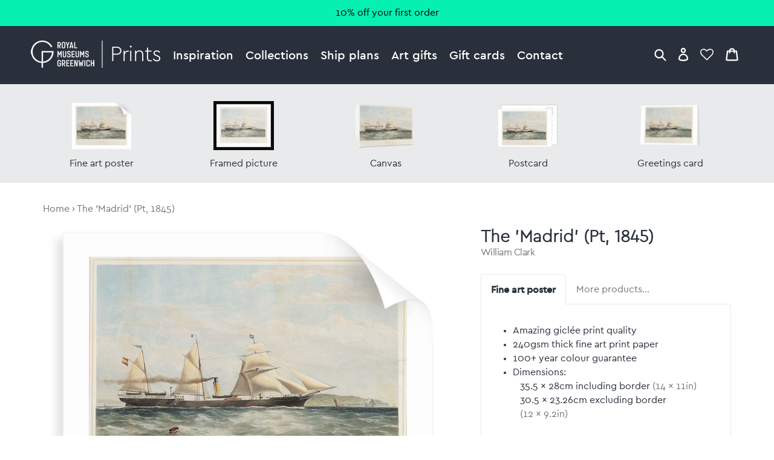

--- FILE ---
content_type: text/html; charset=utf-8
request_url: https://prints.rmg.co.uk/products/the-madrid-pt-1845-py9026
body_size: 31732
content:
<!doctype html>
<html lang="en">
<head>
  <meta charset="utf-8" />
  <!--[if IE]><meta http-equiv='X-UA-Compatible' content='IE=edge,chrome=1' /><![endif]-->

  





  <title>The 'Madrid' (Pt, 1845) posters & prints by William Clark</title>

  
  <meta name="description" content="The 'Madrid' (Pt, 1845) posters, canvas prints, framed pictures, postcards & more by William Clark. Handmade in the UK." />
  

  <link rel="canonical" href="https://prints.rmg.co.uk/products/the-madrid-pt-1845-py9026" />
  <meta name="viewport" content="width=device-width, initial-scale=1" />

  







  <meta property="og:type" content="product" />
  <meta name="twitter:card" content="summary_large_image" />
  <meta property="og:title" content="The &#39;Madrid&#39; (Pt, 1845)" />
  <meta property="og:price:amount" content="1.45" />
  <meta property="og:price:currency" content="GBP" />

  
  
    <meta name="twitter:description" content="Inscribed &#39;Vapor Espanol Madrid de la linea de vapores-correos entre Alicante y Marsella de a Lopez y Ca Alicante&#39;.William ClarkOriginal size: 470 mm x 640 mm" />
    <meta property="og:image" content="http://prints.rmg.co.uk/cdn/shop/products/py9026_03de057b-7791-4ac8-bfbf-01c58b0465d9_600x.jpg?v=1528186433" />
    <meta property="og:image:secure_url" content="https://prints.rmg.co.uk/cdn/shop/products/py9026_03de057b-7791-4ac8-bfbf-01c58b0465d9_600x.jpg?v=1528186433" />
  







<meta property="og:url" content="https://prints.rmg.co.uk/products/the-madrid-pt-1845-py9026" />
<meta property="og:site_name" content="Royal Museums Greenwich prints" />

<meta property="og:description" content="
    The &amp;#39;Madrid&amp;#39; (Pt, 1845) posters, canvas prints, framed pictures, postcards &amp;amp; more by William Clark. Handmade in the UK.
  " />


  
  <meta name="google-site-verification" content="zmaEM_V3dLrkcVwYpjBtVew39XTUiz9EhVuq02R878U" />
  <meta name="msvalidate.01" content="E4AE268E91F7A0D599C22817518341B6" />
  

  <!-- Google Tag Manager -->
  <script>
  var dataLayer = dataLayer || [];
  dataLayer.push({'rmgVenue':'national_maritime_museum'});
  dataLayer.push({'isLoggedIn': 'FALSE'});
  (function(w,d,s,l,i){w[l]=w[l]||[];w[l].push({'gtm.start':new Date().getTime(),event:'gtm.js'});var f=d.getElementsByTagName(s)[0],j=d.createElement(s),dl=l!='dataLayer'?'&l='+l:'';j.async=true;j.src='//www.googletagmanager.com/gtm.js?id='+i+dl;f.parentNode.insertBefore(j,f);
  })(window,document,'script','dataLayer','GTM-NKC7HF');
  </script>
  <!-- End Google Tag Manager -->

  <link rel="shortcut icon" href="//prints.rmg.co.uk/cdn/shop/t/1/assets/favicon.png?v=5438345403784049211593440512" type="image/png" />
<link rel="apple-touch-icon" href="//prints.rmg.co.uk/cdn/shop/t/1/assets/apple-touch-icon-144x144.png?v=8995362109844783171593441994" type="image/png" sizes="144x144" />
<link rel="apple-touch-icon" href="//prints.rmg.co.uk/cdn/shop/t/1/assets/apple-touch-icon-114x114.png?v=47633903301846425811593441986" type="image/png" sizes="114x114" />
<link rel="apple-touch-icon" href="//prints.rmg.co.uk/cdn/shop/t/1/assets/apple-touch-icon-72x72.png?v=97409300397276308161593441991" type="image/png" sizes="72x72" />
<link rel="apple-touch-icon" href="//prints.rmg.co.uk/cdn/shop/t/1/assets/apple-touch-icon.png?v=5438345403784049211593440550" type="image/png" />


  <style>
  :root {
    --color_text_body:      #29303b;
    --color_text_heading:   #29303b;
    --color_text_pale:      #767676;
    --color_text_vpale:     #c0c0c0;

    --color_nav_bg:         #29303b;
    --color_nav_bg_dark:    #222832;
    --color_accent:         #06F0B2;
    --color_accent_dark:    #008C67;
    --color_warning:        #8C181A;
    --color_ok:             #228016;
    --color_header_dark_bg: #222832;
    --color_header_dark_bg: #222832;
  }
</style>

  <script>window.performance && window.performance.mark && window.performance.mark('shopify.content_for_header.start');</script><meta name="google-site-verification" content="VJwKj5Meui9pivyvEWhMqTTIHLSJ1yE_WgMKr7Mm570">
<meta id="shopify-digital-wallet" name="shopify-digital-wallet" content="/27852654/digital_wallets/dialog">
<meta name="shopify-checkout-api-token" content="7eebcd51e020ed246cd3ff2c7f77a740">
<meta id="in-context-paypal-metadata" data-shop-id="27852654" data-venmo-supported="false" data-environment="production" data-locale="en_US" data-paypal-v4="true" data-currency="GBP">
<link rel="alternate" type="application/json+oembed" href="https://prints.rmg.co.uk/products/the-madrid-pt-1845-py9026.oembed">
<script async="async" src="/checkouts/internal/preloads.js?locale=en-GB"></script>
<link rel="preconnect" href="https://shop.app" crossorigin="anonymous">
<script async="async" src="https://shop.app/checkouts/internal/preloads.js?locale=en-GB&shop_id=27852654" crossorigin="anonymous"></script>
<script id="apple-pay-shop-capabilities" type="application/json">{"shopId":27852654,"countryCode":"GB","currencyCode":"GBP","merchantCapabilities":["supports3DS"],"merchantId":"gid:\/\/shopify\/Shop\/27852654","merchantName":"Royal Museums Greenwich prints","requiredBillingContactFields":["postalAddress","email","phone"],"requiredShippingContactFields":["postalAddress","email","phone"],"shippingType":"shipping","supportedNetworks":["visa","maestro","masterCard","amex","discover","elo"],"total":{"type":"pending","label":"Royal Museums Greenwich prints","amount":"1.00"},"shopifyPaymentsEnabled":true,"supportsSubscriptions":true}</script>
<script id="shopify-features" type="application/json">{"accessToken":"7eebcd51e020ed246cd3ff2c7f77a740","betas":["rich-media-storefront-analytics"],"domain":"prints.rmg.co.uk","predictiveSearch":true,"shopId":27852654,"locale":"en"}</script>
<script>var Shopify = Shopify || {};
Shopify.shop = "royal-museums-greenwich-prints.myshopify.com";
Shopify.locale = "en";
Shopify.currency = {"active":"GBP","rate":"1.0"};
Shopify.country = "GB";
Shopify.theme = {"name":"Royal Museums Greenwich Prints","id":10710515756,"schema_name":"RMG Art Prints Theme","schema_version":"1.0.0","theme_store_id":796,"role":"main"};
Shopify.theme.handle = "null";
Shopify.theme.style = {"id":null,"handle":null};
Shopify.cdnHost = "prints.rmg.co.uk/cdn";
Shopify.routes = Shopify.routes || {};
Shopify.routes.root = "/";</script>
<script type="module">!function(o){(o.Shopify=o.Shopify||{}).modules=!0}(window);</script>
<script>!function(o){function n(){var o=[];function n(){o.push(Array.prototype.slice.apply(arguments))}return n.q=o,n}var t=o.Shopify=o.Shopify||{};t.loadFeatures=n(),t.autoloadFeatures=n()}(window);</script>
<script>
  window.ShopifyPay = window.ShopifyPay || {};
  window.ShopifyPay.apiHost = "shop.app\/pay";
  window.ShopifyPay.redirectState = null;
</script>
<script id="shop-js-analytics" type="application/json">{"pageType":"product"}</script>
<script defer="defer" async type="module" src="//prints.rmg.co.uk/cdn/shopifycloud/shop-js/modules/v2/client.init-shop-cart-sync_BN7fPSNr.en.esm.js"></script>
<script defer="defer" async type="module" src="//prints.rmg.co.uk/cdn/shopifycloud/shop-js/modules/v2/chunk.common_Cbph3Kss.esm.js"></script>
<script defer="defer" async type="module" src="//prints.rmg.co.uk/cdn/shopifycloud/shop-js/modules/v2/chunk.modal_DKumMAJ1.esm.js"></script>
<script type="module">
  await import("//prints.rmg.co.uk/cdn/shopifycloud/shop-js/modules/v2/client.init-shop-cart-sync_BN7fPSNr.en.esm.js");
await import("//prints.rmg.co.uk/cdn/shopifycloud/shop-js/modules/v2/chunk.common_Cbph3Kss.esm.js");
await import("//prints.rmg.co.uk/cdn/shopifycloud/shop-js/modules/v2/chunk.modal_DKumMAJ1.esm.js");

  window.Shopify.SignInWithShop?.initShopCartSync?.({"fedCMEnabled":true,"windoidEnabled":true});

</script>
<script>
  window.Shopify = window.Shopify || {};
  if (!window.Shopify.featureAssets) window.Shopify.featureAssets = {};
  window.Shopify.featureAssets['shop-js'] = {"shop-cart-sync":["modules/v2/client.shop-cart-sync_CJVUk8Jm.en.esm.js","modules/v2/chunk.common_Cbph3Kss.esm.js","modules/v2/chunk.modal_DKumMAJ1.esm.js"],"init-fed-cm":["modules/v2/client.init-fed-cm_7Fvt41F4.en.esm.js","modules/v2/chunk.common_Cbph3Kss.esm.js","modules/v2/chunk.modal_DKumMAJ1.esm.js"],"init-shop-email-lookup-coordinator":["modules/v2/client.init-shop-email-lookup-coordinator_Cc088_bR.en.esm.js","modules/v2/chunk.common_Cbph3Kss.esm.js","modules/v2/chunk.modal_DKumMAJ1.esm.js"],"init-windoid":["modules/v2/client.init-windoid_hPopwJRj.en.esm.js","modules/v2/chunk.common_Cbph3Kss.esm.js","modules/v2/chunk.modal_DKumMAJ1.esm.js"],"shop-button":["modules/v2/client.shop-button_B0jaPSNF.en.esm.js","modules/v2/chunk.common_Cbph3Kss.esm.js","modules/v2/chunk.modal_DKumMAJ1.esm.js"],"shop-cash-offers":["modules/v2/client.shop-cash-offers_DPIskqss.en.esm.js","modules/v2/chunk.common_Cbph3Kss.esm.js","modules/v2/chunk.modal_DKumMAJ1.esm.js"],"shop-toast-manager":["modules/v2/client.shop-toast-manager_CK7RT69O.en.esm.js","modules/v2/chunk.common_Cbph3Kss.esm.js","modules/v2/chunk.modal_DKumMAJ1.esm.js"],"init-shop-cart-sync":["modules/v2/client.init-shop-cart-sync_BN7fPSNr.en.esm.js","modules/v2/chunk.common_Cbph3Kss.esm.js","modules/v2/chunk.modal_DKumMAJ1.esm.js"],"init-customer-accounts-sign-up":["modules/v2/client.init-customer-accounts-sign-up_CfPf4CXf.en.esm.js","modules/v2/client.shop-login-button_DeIztwXF.en.esm.js","modules/v2/chunk.common_Cbph3Kss.esm.js","modules/v2/chunk.modal_DKumMAJ1.esm.js"],"pay-button":["modules/v2/client.pay-button_CgIwFSYN.en.esm.js","modules/v2/chunk.common_Cbph3Kss.esm.js","modules/v2/chunk.modal_DKumMAJ1.esm.js"],"init-customer-accounts":["modules/v2/client.init-customer-accounts_DQ3x16JI.en.esm.js","modules/v2/client.shop-login-button_DeIztwXF.en.esm.js","modules/v2/chunk.common_Cbph3Kss.esm.js","modules/v2/chunk.modal_DKumMAJ1.esm.js"],"avatar":["modules/v2/client.avatar_BTnouDA3.en.esm.js"],"init-shop-for-new-customer-accounts":["modules/v2/client.init-shop-for-new-customer-accounts_CsZy_esa.en.esm.js","modules/v2/client.shop-login-button_DeIztwXF.en.esm.js","modules/v2/chunk.common_Cbph3Kss.esm.js","modules/v2/chunk.modal_DKumMAJ1.esm.js"],"shop-follow-button":["modules/v2/client.shop-follow-button_BRMJjgGd.en.esm.js","modules/v2/chunk.common_Cbph3Kss.esm.js","modules/v2/chunk.modal_DKumMAJ1.esm.js"],"checkout-modal":["modules/v2/client.checkout-modal_B9Drz_yf.en.esm.js","modules/v2/chunk.common_Cbph3Kss.esm.js","modules/v2/chunk.modal_DKumMAJ1.esm.js"],"shop-login-button":["modules/v2/client.shop-login-button_DeIztwXF.en.esm.js","modules/v2/chunk.common_Cbph3Kss.esm.js","modules/v2/chunk.modal_DKumMAJ1.esm.js"],"lead-capture":["modules/v2/client.lead-capture_DXYzFM3R.en.esm.js","modules/v2/chunk.common_Cbph3Kss.esm.js","modules/v2/chunk.modal_DKumMAJ1.esm.js"],"shop-login":["modules/v2/client.shop-login_CA5pJqmO.en.esm.js","modules/v2/chunk.common_Cbph3Kss.esm.js","modules/v2/chunk.modal_DKumMAJ1.esm.js"],"payment-terms":["modules/v2/client.payment-terms_BxzfvcZJ.en.esm.js","modules/v2/chunk.common_Cbph3Kss.esm.js","modules/v2/chunk.modal_DKumMAJ1.esm.js"]};
</script>
<script id="__st">var __st={"a":27852654,"offset":0,"reqid":"13d4efdd-3759-4802-ae46-0c704096e1cd-1769978629","pageurl":"prints.rmg.co.uk\/products\/the-madrid-pt-1845-py9026","u":"43c3a2085a94","p":"product","rtyp":"product","rid":253121822764};</script>
<script>window.ShopifyPaypalV4VisibilityTracking = true;</script>
<script id="captcha-bootstrap">!function(){'use strict';const t='contact',e='account',n='new_comment',o=[[t,t],['blogs',n],['comments',n],[t,'customer']],c=[[e,'customer_login'],[e,'guest_login'],[e,'recover_customer_password'],[e,'create_customer']],r=t=>t.map((([t,e])=>`form[action*='/${t}']:not([data-nocaptcha='true']) input[name='form_type'][value='${e}']`)).join(','),a=t=>()=>t?[...document.querySelectorAll(t)].map((t=>t.form)):[];function s(){const t=[...o],e=r(t);return a(e)}const i='password',u='form_key',d=['recaptcha-v3-token','g-recaptcha-response','h-captcha-response',i],f=()=>{try{return window.sessionStorage}catch{return}},m='__shopify_v',_=t=>t.elements[u];function p(t,e,n=!1){try{const o=window.sessionStorage,c=JSON.parse(o.getItem(e)),{data:r}=function(t){const{data:e,action:n}=t;return t[m]||n?{data:e,action:n}:{data:t,action:n}}(c);for(const[e,n]of Object.entries(r))t.elements[e]&&(t.elements[e].value=n);n&&o.removeItem(e)}catch(o){console.error('form repopulation failed',{error:o})}}const l='form_type',E='cptcha';function T(t){t.dataset[E]=!0}const w=window,h=w.document,L='Shopify',v='ce_forms',y='captcha';let A=!1;((t,e)=>{const n=(g='f06e6c50-85a8-45c8-87d0-21a2b65856fe',I='https://cdn.shopify.com/shopifycloud/storefront-forms-hcaptcha/ce_storefront_forms_captcha_hcaptcha.v1.5.2.iife.js',D={infoText:'Protected by hCaptcha',privacyText:'Privacy',termsText:'Terms'},(t,e,n)=>{const o=w[L][v],c=o.bindForm;if(c)return c(t,g,e,D).then(n);var r;o.q.push([[t,g,e,D],n]),r=I,A||(h.body.append(Object.assign(h.createElement('script'),{id:'captcha-provider',async:!0,src:r})),A=!0)});var g,I,D;w[L]=w[L]||{},w[L][v]=w[L][v]||{},w[L][v].q=[],w[L][y]=w[L][y]||{},w[L][y].protect=function(t,e){n(t,void 0,e),T(t)},Object.freeze(w[L][y]),function(t,e,n,w,h,L){const[v,y,A,g]=function(t,e,n){const i=e?o:[],u=t?c:[],d=[...i,...u],f=r(d),m=r(i),_=r(d.filter((([t,e])=>n.includes(e))));return[a(f),a(m),a(_),s()]}(w,h,L),I=t=>{const e=t.target;return e instanceof HTMLFormElement?e:e&&e.form},D=t=>v().includes(t);t.addEventListener('submit',(t=>{const e=I(t);if(!e)return;const n=D(e)&&!e.dataset.hcaptchaBound&&!e.dataset.recaptchaBound,o=_(e),c=g().includes(e)&&(!o||!o.value);(n||c)&&t.preventDefault(),c&&!n&&(function(t){try{if(!f())return;!function(t){const e=f();if(!e)return;const n=_(t);if(!n)return;const o=n.value;o&&e.removeItem(o)}(t);const e=Array.from(Array(32),(()=>Math.random().toString(36)[2])).join('');!function(t,e){_(t)||t.append(Object.assign(document.createElement('input'),{type:'hidden',name:u})),t.elements[u].value=e}(t,e),function(t,e){const n=f();if(!n)return;const o=[...t.querySelectorAll(`input[type='${i}']`)].map((({name:t})=>t)),c=[...d,...o],r={};for(const[a,s]of new FormData(t).entries())c.includes(a)||(r[a]=s);n.setItem(e,JSON.stringify({[m]:1,action:t.action,data:r}))}(t,e)}catch(e){console.error('failed to persist form',e)}}(e),e.submit())}));const S=(t,e)=>{t&&!t.dataset[E]&&(n(t,e.some((e=>e===t))),T(t))};for(const o of['focusin','change'])t.addEventListener(o,(t=>{const e=I(t);D(e)&&S(e,y())}));const B=e.get('form_key'),M=e.get(l),P=B&&M;t.addEventListener('DOMContentLoaded',(()=>{const t=y();if(P)for(const e of t)e.elements[l].value===M&&p(e,B);[...new Set([...A(),...v().filter((t=>'true'===t.dataset.shopifyCaptcha))])].forEach((e=>S(e,t)))}))}(h,new URLSearchParams(w.location.search),n,t,e,['guest_login'])})(!0,!0)}();</script>
<script integrity="sha256-4kQ18oKyAcykRKYeNunJcIwy7WH5gtpwJnB7kiuLZ1E=" data-source-attribution="shopify.loadfeatures" defer="defer" src="//prints.rmg.co.uk/cdn/shopifycloud/storefront/assets/storefront/load_feature-a0a9edcb.js" crossorigin="anonymous"></script>
<script crossorigin="anonymous" defer="defer" src="//prints.rmg.co.uk/cdn/shopifycloud/storefront/assets/shopify_pay/storefront-65b4c6d7.js?v=20250812"></script>
<script data-source-attribution="shopify.dynamic_checkout.dynamic.init">var Shopify=Shopify||{};Shopify.PaymentButton=Shopify.PaymentButton||{isStorefrontPortableWallets:!0,init:function(){window.Shopify.PaymentButton.init=function(){};var t=document.createElement("script");t.src="https://prints.rmg.co.uk/cdn/shopifycloud/portable-wallets/latest/portable-wallets.en.js",t.type="module",document.head.appendChild(t)}};
</script>
<script data-source-attribution="shopify.dynamic_checkout.buyer_consent">
  function portableWalletsHideBuyerConsent(e){var t=document.getElementById("shopify-buyer-consent"),n=document.getElementById("shopify-subscription-policy-button");t&&n&&(t.classList.add("hidden"),t.setAttribute("aria-hidden","true"),n.removeEventListener("click",e))}function portableWalletsShowBuyerConsent(e){var t=document.getElementById("shopify-buyer-consent"),n=document.getElementById("shopify-subscription-policy-button");t&&n&&(t.classList.remove("hidden"),t.removeAttribute("aria-hidden"),n.addEventListener("click",e))}window.Shopify?.PaymentButton&&(window.Shopify.PaymentButton.hideBuyerConsent=portableWalletsHideBuyerConsent,window.Shopify.PaymentButton.showBuyerConsent=portableWalletsShowBuyerConsent);
</script>
<script data-source-attribution="shopify.dynamic_checkout.cart.bootstrap">document.addEventListener("DOMContentLoaded",(function(){function t(){return document.querySelector("shopify-accelerated-checkout-cart, shopify-accelerated-checkout")}if(t())Shopify.PaymentButton.init();else{new MutationObserver((function(e,n){t()&&(Shopify.PaymentButton.init(),n.disconnect())})).observe(document.body,{childList:!0,subtree:!0})}}));
</script>
<link id="shopify-accelerated-checkout-styles" rel="stylesheet" media="screen" href="https://prints.rmg.co.uk/cdn/shopifycloud/portable-wallets/latest/accelerated-checkout-backwards-compat.css" crossorigin="anonymous">
<style id="shopify-accelerated-checkout-cart">
        #shopify-buyer-consent {
  margin-top: 1em;
  display: inline-block;
  width: 100%;
}

#shopify-buyer-consent.hidden {
  display: none;
}

#shopify-subscription-policy-button {
  background: none;
  border: none;
  padding: 0;
  text-decoration: underline;
  font-size: inherit;
  cursor: pointer;
}

#shopify-subscription-policy-button::before {
  box-shadow: none;
}

      </style>
<script id="sections-script" data-sections="product-recommendations" defer="defer" src="//prints.rmg.co.uk/cdn/shop/t/1/compiled_assets/scripts.js?v=4781"></script>
<script>window.performance && window.performance.mark && window.performance.mark('shopify.content_for_header.end');</script>

  <link href="//prints.rmg.co.uk/cdn/shop/t/1/assets/normalize.css?v=170337455730343006441621948574" rel="stylesheet" type="text/css" media="all" />
  <link href="//prints.rmg.co.uk/cdn/shop/t/1/assets/site.css?v=124332445974384781061764255678" rel="stylesheet" type="text/css" media="all" />
  <link href="//prints.rmg.co.uk/cdn/shop/t/1/assets/glide.core.min.css?v=45036094390774004251621948377" rel="stylesheet" type="text/css" media="all" />

  
  <script src="https://ajax.googleapis.com/ajax/libs/jquery/2.1.4/jquery.min.js"></script>
<link href="https://monorail-edge.shopifysvc.com" rel="dns-prefetch">
<script>(function(){if ("sendBeacon" in navigator && "performance" in window) {try {var session_token_from_headers = performance.getEntriesByType('navigation')[0].serverTiming.find(x => x.name == '_s').description;} catch {var session_token_from_headers = undefined;}var session_cookie_matches = document.cookie.match(/_shopify_s=([^;]*)/);var session_token_from_cookie = session_cookie_matches && session_cookie_matches.length === 2 ? session_cookie_matches[1] : "";var session_token = session_token_from_headers || session_token_from_cookie || "";function handle_abandonment_event(e) {var entries = performance.getEntries().filter(function(entry) {return /monorail-edge.shopifysvc.com/.test(entry.name);});if (!window.abandonment_tracked && entries.length === 0) {window.abandonment_tracked = true;var currentMs = Date.now();var navigation_start = performance.timing.navigationStart;var payload = {shop_id: 27852654,url: window.location.href,navigation_start,duration: currentMs - navigation_start,session_token,page_type: "product"};window.navigator.sendBeacon("https://monorail-edge.shopifysvc.com/v1/produce", JSON.stringify({schema_id: "online_store_buyer_site_abandonment/1.1",payload: payload,metadata: {event_created_at_ms: currentMs,event_sent_at_ms: currentMs}}));}}window.addEventListener('pagehide', handle_abandonment_event);}}());</script>
<script id="web-pixels-manager-setup">(function e(e,d,r,n,o){if(void 0===o&&(o={}),!Boolean(null===(a=null===(i=window.Shopify)||void 0===i?void 0:i.analytics)||void 0===a?void 0:a.replayQueue)){var i,a;window.Shopify=window.Shopify||{};var t=window.Shopify;t.analytics=t.analytics||{};var s=t.analytics;s.replayQueue=[],s.publish=function(e,d,r){return s.replayQueue.push([e,d,r]),!0};try{self.performance.mark("wpm:start")}catch(e){}var l=function(){var e={modern:/Edge?\/(1{2}[4-9]|1[2-9]\d|[2-9]\d{2}|\d{4,})\.\d+(\.\d+|)|Firefox\/(1{2}[4-9]|1[2-9]\d|[2-9]\d{2}|\d{4,})\.\d+(\.\d+|)|Chrom(ium|e)\/(9{2}|\d{3,})\.\d+(\.\d+|)|(Maci|X1{2}).+ Version\/(15\.\d+|(1[6-9]|[2-9]\d|\d{3,})\.\d+)([,.]\d+|)( \(\w+\)|)( Mobile\/\w+|) Safari\/|Chrome.+OPR\/(9{2}|\d{3,})\.\d+\.\d+|(CPU[ +]OS|iPhone[ +]OS|CPU[ +]iPhone|CPU IPhone OS|CPU iPad OS)[ +]+(15[._]\d+|(1[6-9]|[2-9]\d|\d{3,})[._]\d+)([._]\d+|)|Android:?[ /-](13[3-9]|1[4-9]\d|[2-9]\d{2}|\d{4,})(\.\d+|)(\.\d+|)|Android.+Firefox\/(13[5-9]|1[4-9]\d|[2-9]\d{2}|\d{4,})\.\d+(\.\d+|)|Android.+Chrom(ium|e)\/(13[3-9]|1[4-9]\d|[2-9]\d{2}|\d{4,})\.\d+(\.\d+|)|SamsungBrowser\/([2-9]\d|\d{3,})\.\d+/,legacy:/Edge?\/(1[6-9]|[2-9]\d|\d{3,})\.\d+(\.\d+|)|Firefox\/(5[4-9]|[6-9]\d|\d{3,})\.\d+(\.\d+|)|Chrom(ium|e)\/(5[1-9]|[6-9]\d|\d{3,})\.\d+(\.\d+|)([\d.]+$|.*Safari\/(?![\d.]+ Edge\/[\d.]+$))|(Maci|X1{2}).+ Version\/(10\.\d+|(1[1-9]|[2-9]\d|\d{3,})\.\d+)([,.]\d+|)( \(\w+\)|)( Mobile\/\w+|) Safari\/|Chrome.+OPR\/(3[89]|[4-9]\d|\d{3,})\.\d+\.\d+|(CPU[ +]OS|iPhone[ +]OS|CPU[ +]iPhone|CPU IPhone OS|CPU iPad OS)[ +]+(10[._]\d+|(1[1-9]|[2-9]\d|\d{3,})[._]\d+)([._]\d+|)|Android:?[ /-](13[3-9]|1[4-9]\d|[2-9]\d{2}|\d{4,})(\.\d+|)(\.\d+|)|Mobile Safari.+OPR\/([89]\d|\d{3,})\.\d+\.\d+|Android.+Firefox\/(13[5-9]|1[4-9]\d|[2-9]\d{2}|\d{4,})\.\d+(\.\d+|)|Android.+Chrom(ium|e)\/(13[3-9]|1[4-9]\d|[2-9]\d{2}|\d{4,})\.\d+(\.\d+|)|Android.+(UC? ?Browser|UCWEB|U3)[ /]?(15\.([5-9]|\d{2,})|(1[6-9]|[2-9]\d|\d{3,})\.\d+)\.\d+|SamsungBrowser\/(5\.\d+|([6-9]|\d{2,})\.\d+)|Android.+MQ{2}Browser\/(14(\.(9|\d{2,})|)|(1[5-9]|[2-9]\d|\d{3,})(\.\d+|))(\.\d+|)|K[Aa][Ii]OS\/(3\.\d+|([4-9]|\d{2,})\.\d+)(\.\d+|)/},d=e.modern,r=e.legacy,n=navigator.userAgent;return n.match(d)?"modern":n.match(r)?"legacy":"unknown"}(),u="modern"===l?"modern":"legacy",c=(null!=n?n:{modern:"",legacy:""})[u],f=function(e){return[e.baseUrl,"/wpm","/b",e.hashVersion,"modern"===e.buildTarget?"m":"l",".js"].join("")}({baseUrl:d,hashVersion:r,buildTarget:u}),m=function(e){var d=e.version,r=e.bundleTarget,n=e.surface,o=e.pageUrl,i=e.monorailEndpoint;return{emit:function(e){var a=e.status,t=e.errorMsg,s=(new Date).getTime(),l=JSON.stringify({metadata:{event_sent_at_ms:s},events:[{schema_id:"web_pixels_manager_load/3.1",payload:{version:d,bundle_target:r,page_url:o,status:a,surface:n,error_msg:t},metadata:{event_created_at_ms:s}}]});if(!i)return console&&console.warn&&console.warn("[Web Pixels Manager] No Monorail endpoint provided, skipping logging."),!1;try{return self.navigator.sendBeacon.bind(self.navigator)(i,l)}catch(e){}var u=new XMLHttpRequest;try{return u.open("POST",i,!0),u.setRequestHeader("Content-Type","text/plain"),u.send(l),!0}catch(e){return console&&console.warn&&console.warn("[Web Pixels Manager] Got an unhandled error while logging to Monorail."),!1}}}}({version:r,bundleTarget:l,surface:e.surface,pageUrl:self.location.href,monorailEndpoint:e.monorailEndpoint});try{o.browserTarget=l,function(e){var d=e.src,r=e.async,n=void 0===r||r,o=e.onload,i=e.onerror,a=e.sri,t=e.scriptDataAttributes,s=void 0===t?{}:t,l=document.createElement("script"),u=document.querySelector("head"),c=document.querySelector("body");if(l.async=n,l.src=d,a&&(l.integrity=a,l.crossOrigin="anonymous"),s)for(var f in s)if(Object.prototype.hasOwnProperty.call(s,f))try{l.dataset[f]=s[f]}catch(e){}if(o&&l.addEventListener("load",o),i&&l.addEventListener("error",i),u)u.appendChild(l);else{if(!c)throw new Error("Did not find a head or body element to append the script");c.appendChild(l)}}({src:f,async:!0,onload:function(){if(!function(){var e,d;return Boolean(null===(d=null===(e=window.Shopify)||void 0===e?void 0:e.analytics)||void 0===d?void 0:d.initialized)}()){var d=window.webPixelsManager.init(e)||void 0;if(d){var r=window.Shopify.analytics;r.replayQueue.forEach((function(e){var r=e[0],n=e[1],o=e[2];d.publishCustomEvent(r,n,o)})),r.replayQueue=[],r.publish=d.publishCustomEvent,r.visitor=d.visitor,r.initialized=!0}}},onerror:function(){return m.emit({status:"failed",errorMsg:"".concat(f," has failed to load")})},sri:function(e){var d=/^sha384-[A-Za-z0-9+/=]+$/;return"string"==typeof e&&d.test(e)}(c)?c:"",scriptDataAttributes:o}),m.emit({status:"loading"})}catch(e){m.emit({status:"failed",errorMsg:(null==e?void 0:e.message)||"Unknown error"})}}})({shopId: 27852654,storefrontBaseUrl: "https://prints.rmg.co.uk",extensionsBaseUrl: "https://extensions.shopifycdn.com/cdn/shopifycloud/web-pixels-manager",monorailEndpoint: "https://monorail-edge.shopifysvc.com/unstable/produce_batch",surface: "storefront-renderer",enabledBetaFlags: ["2dca8a86"],webPixelsConfigList: [{"id":"913408382","configuration":"{\"config\":\"{\\\"pixel_id\\\":\\\"GT-PHRZNKC\\\",\\\"google_tag_ids\\\":[\\\"GT-PHRZNKC\\\"],\\\"target_country\\\":\\\"GB\\\",\\\"gtag_events\\\":[{\\\"type\\\":\\\"view_item\\\",\\\"action_label\\\":\\\"MC-WYDQ05H0YX\\\"},{\\\"type\\\":\\\"purchase\\\",\\\"action_label\\\":\\\"MC-WYDQ05H0YX\\\"},{\\\"type\\\":\\\"page_view\\\",\\\"action_label\\\":\\\"MC-WYDQ05H0YX\\\"}],\\\"enable_monitoring_mode\\\":false}\"}","eventPayloadVersion":"v1","runtimeContext":"OPEN","scriptVersion":"b2a88bafab3e21179ed38636efcd8a93","type":"APP","apiClientId":1780363,"privacyPurposes":[],"dataSharingAdjustments":{"protectedCustomerApprovalScopes":["read_customer_address","read_customer_email","read_customer_name","read_customer_personal_data","read_customer_phone"]}},{"id":"shopify-app-pixel","configuration":"{}","eventPayloadVersion":"v1","runtimeContext":"STRICT","scriptVersion":"0450","apiClientId":"shopify-pixel","type":"APP","privacyPurposes":["ANALYTICS","MARKETING"]},{"id":"shopify-custom-pixel","eventPayloadVersion":"v1","runtimeContext":"LAX","scriptVersion":"0450","apiClientId":"shopify-pixel","type":"CUSTOM","privacyPurposes":["ANALYTICS","MARKETING"]}],isMerchantRequest: false,initData: {"shop":{"name":"Royal Museums Greenwich prints","paymentSettings":{"currencyCode":"GBP"},"myshopifyDomain":"royal-museums-greenwich-prints.myshopify.com","countryCode":"GB","storefrontUrl":"https:\/\/prints.rmg.co.uk"},"customer":null,"cart":null,"checkout":null,"productVariants":[{"price":{"amount":22.95,"currencyCode":"GBP"},"product":{"title":"The 'Madrid' (Pt, 1845)","vendor":"prodigi","id":"253121822764","untranslatedTitle":"The 'Madrid' (Pt, 1845)","url":"\/products\/the-madrid-pt-1845-py9026","type":"ondemand"},"id":"1726747246636","image":{"src":"\/\/prints.rmg.co.uk\/cdn\/shop\/products\/py9026_03de057b-7791-4ac8-bfbf-01c58b0465d9.jpg?v=1528186433"},"sku":"MUS-FAPC1114","title":"Fine art poster \/ XS: 35.5 x 28cm \/ none","untranslatedTitle":"Fine art poster \/ XS: 35.5 x 28cm \/ none"},{"price":{"amount":28.95,"currencyCode":"GBP"},"product":{"title":"The 'Madrid' (Pt, 1845)","vendor":"prodigi","id":"253121822764","untranslatedTitle":"The 'Madrid' (Pt, 1845)","url":"\/products\/the-madrid-pt-1845-py9026","type":"ondemand"},"id":"1726747279404","image":{"src":"\/\/prints.rmg.co.uk\/cdn\/shop\/products\/py9026_03de057b-7791-4ac8-bfbf-01c58b0465d9.jpg?v=1528186433"},"sku":"MUS-FAPC1616","title":"Fine art poster \/ S: 40 x 30cm \/ none","untranslatedTitle":"Fine art poster \/ S: 40 x 30cm \/ none"},{"price":{"amount":38.95,"currencyCode":"GBP"},"product":{"title":"The 'Madrid' (Pt, 1845)","vendor":"prodigi","id":"253121822764","untranslatedTitle":"The 'Madrid' (Pt, 1845)","url":"\/products\/the-madrid-pt-1845-py9026","type":"ondemand"},"id":"1726747344940","image":{"src":"\/\/prints.rmg.co.uk\/cdn\/shop\/products\/py9026_03de057b-7791-4ac8-bfbf-01c58b0465d9.jpg?v=1528186433"},"sku":"MUS-FAPC2020","title":"Fine art poster \/ M: 50 x 40cm \/ none","untranslatedTitle":"Fine art poster \/ M: 50 x 40cm \/ none"},{"price":{"amount":54.95,"currencyCode":"GBP"},"product":{"title":"The 'Madrid' (Pt, 1845)","vendor":"prodigi","id":"253121822764","untranslatedTitle":"The 'Madrid' (Pt, 1845)","url":"\/products\/the-madrid-pt-1845-py9026","type":"ondemand"},"id":"1726747410476","image":{"src":"\/\/prints.rmg.co.uk\/cdn\/shop\/products\/py9026_03de057b-7791-4ac8-bfbf-01c58b0465d9.jpg?v=1528186433"},"sku":"MUS-FAPC2828","title":"Fine art poster \/ L: 70 x 50cm \/ none","untranslatedTitle":"Fine art poster \/ L: 70 x 50cm \/ none"},{"price":{"amount":69.95,"currencyCode":"GBP"},"product":{"title":"The 'Madrid' (Pt, 1845)","vendor":"prodigi","id":"253121822764","untranslatedTitle":"The 'Madrid' (Pt, 1845)","url":"\/products\/the-madrid-pt-1845-py9026","type":"ondemand"},"id":"1726747443244","image":{"src":"\/\/prints.rmg.co.uk\/cdn\/shop\/products\/py9026_03de057b-7791-4ac8-bfbf-01c58b0465d9.jpg?v=1528186433"},"sku":"MUS-FAPC3232","title":"Fine art poster \/ XL: 80 x 60cm \/ none","untranslatedTitle":"Fine art poster \/ XL: 80 x 60cm \/ none"},{"price":{"amount":82.95,"currencyCode":"GBP"},"product":{"title":"The 'Madrid' (Pt, 1845)","vendor":"prodigi","id":"253121822764","untranslatedTitle":"The 'Madrid' (Pt, 1845)","url":"\/products\/the-madrid-pt-1845-py9026","type":"ondemand"},"id":"1726747508780","image":{"src":"\/\/prints.rmg.co.uk\/cdn\/shop\/products\/py9026_03de057b-7791-4ac8-bfbf-01c58b0465d9.jpg?v=1528186433"},"sku":"MUS-FAPC4040","title":"Fine art poster \/ XXL: 100 x 70cm \/ none","untranslatedTitle":"Fine art poster \/ XXL: 100 x 70cm \/ none"},{"price":{"amount":97.95,"currencyCode":"GBP"},"product":{"title":"The 'Madrid' (Pt, 1845)","vendor":"prodigi","id":"253121822764","untranslatedTitle":"The 'Madrid' (Pt, 1845)","url":"\/products\/the-madrid-pt-1845-py9026","type":"ondemand"},"id":"1726747574316","image":{"src":"\/\/prints.rmg.co.uk\/cdn\/shop\/products\/py9026_03de057b-7791-4ac8-bfbf-01c58b0465d9.jpg?v=1528186433"},"sku":"MUS-FAPC4848","title":"Fine art poster \/ XXXL: 120 x 100cm \/ none","untranslatedTitle":"Fine art poster \/ XXXL: 120 x 100cm \/ none"},{"price":{"amount":59.95,"currencyCode":"GBP"},"product":{"title":"The 'Madrid' (Pt, 1845)","vendor":"prodigi","id":"253121822764","untranslatedTitle":"The 'Madrid' (Pt, 1845)","url":"\/products\/the-madrid-pt-1845-py9026","type":"ondemand"},"id":"1726747639852","image":{"src":"\/\/prints.rmg.co.uk\/cdn\/shop\/products\/py9026_03de057b-7791-4ac8-bfbf-01c58b0465d9.jpg?v=1528186433"},"sku":"MUS-FAFP1114","title":"Framed picture \/ XS: 35.5 x 28cm \/ none","untranslatedTitle":"Framed picture \/ XS: 35.5 x 28cm \/ none"},{"price":{"amount":79.95,"currencyCode":"GBP"},"product":{"title":"The 'Madrid' (Pt, 1845)","vendor":"prodigi","id":"253121822764","untranslatedTitle":"The 'Madrid' (Pt, 1845)","url":"\/products\/the-madrid-pt-1845-py9026","type":"ondemand"},"id":"1726747672620","image":{"src":"\/\/prints.rmg.co.uk\/cdn\/shop\/products\/py9026_03de057b-7791-4ac8-bfbf-01c58b0465d9.jpg?v=1528186433"},"sku":"MUS-FAFP1616","title":"Framed picture \/ S: 40 x 30cm \/ none","untranslatedTitle":"Framed picture \/ S: 40 x 30cm \/ none"},{"price":{"amount":119.95,"currencyCode":"GBP"},"product":{"title":"The 'Madrid' (Pt, 1845)","vendor":"prodigi","id":"253121822764","untranslatedTitle":"The 'Madrid' (Pt, 1845)","url":"\/products\/the-madrid-pt-1845-py9026","type":"ondemand"},"id":"1726747738156","image":{"src":"\/\/prints.rmg.co.uk\/cdn\/shop\/products\/py9026_03de057b-7791-4ac8-bfbf-01c58b0465d9.jpg?v=1528186433"},"sku":"MUS-FAFP2020","title":"Framed picture \/ M: 50 x 40cm \/ none","untranslatedTitle":"Framed picture \/ M: 50 x 40cm \/ none"},{"price":{"amount":159.95,"currencyCode":"GBP"},"product":{"title":"The 'Madrid' (Pt, 1845)","vendor":"prodigi","id":"253121822764","untranslatedTitle":"The 'Madrid' (Pt, 1845)","url":"\/products\/the-madrid-pt-1845-py9026","type":"ondemand"},"id":"1726747803692","image":{"src":"\/\/prints.rmg.co.uk\/cdn\/shop\/products\/py9026_03de057b-7791-4ac8-bfbf-01c58b0465d9.jpg?v=1528186433"},"sku":"MUS-FAFP2828","title":"Framed picture \/ L: 70 x 50cm \/ none","untranslatedTitle":"Framed picture \/ L: 70 x 50cm \/ none"},{"price":{"amount":204.95,"currencyCode":"GBP"},"product":{"title":"The 'Madrid' (Pt, 1845)","vendor":"prodigi","id":"253121822764","untranslatedTitle":"The 'Madrid' (Pt, 1845)","url":"\/products\/the-madrid-pt-1845-py9026","type":"ondemand"},"id":"1726747869228","image":{"src":"\/\/prints.rmg.co.uk\/cdn\/shop\/products\/py9026_03de057b-7791-4ac8-bfbf-01c58b0465d9.jpg?v=1528186433"},"sku":"MUS-FAFP4040","title":"Framed picture \/ XL: 100 x 70cm \/ none","untranslatedTitle":"Framed picture \/ XL: 100 x 70cm \/ none"},{"price":{"amount":50.95,"currencyCode":"GBP"},"product":{"title":"The 'Madrid' (Pt, 1845)","vendor":"prodigi","id":"253121822764","untranslatedTitle":"The 'Madrid' (Pt, 1845)","url":"\/products\/the-madrid-pt-1845-py9026","type":"ondemand"},"id":"1726747901996","image":{"src":"\/\/prints.rmg.co.uk\/cdn\/shop\/products\/py9026_03de057b-7791-4ac8-bfbf-01c58b0465d9.jpg?v=1528186433"},"sku":"MUS-CS1212","title":"Canvas \/ XS: 30cm \/ Stretched","untranslatedTitle":"Canvas \/ XS: 30cm \/ Stretched"},{"price":{"amount":63.95,"currencyCode":"GBP"},"product":{"title":"The 'Madrid' (Pt, 1845)","vendor":"prodigi","id":"253121822764","untranslatedTitle":"The 'Madrid' (Pt, 1845)","url":"\/products\/the-madrid-pt-1845-py9026","type":"ondemand"},"id":"1726747967532","image":{"src":"\/\/prints.rmg.co.uk\/cdn\/shop\/products\/py9026_03de057b-7791-4ac8-bfbf-01c58b0465d9.jpg?v=1528186433"},"sku":"MUS-CS1616","title":"Canvas \/ S: 40cm \/ Stretched","untranslatedTitle":"Canvas \/ S: 40cm \/ Stretched"},{"price":{"amount":74.95,"currencyCode":"GBP"},"product":{"title":"The 'Madrid' (Pt, 1845)","vendor":"prodigi","id":"253121822764","untranslatedTitle":"The 'Madrid' (Pt, 1845)","url":"\/products\/the-madrid-pt-1845-py9026","type":"ondemand"},"id":"1726748065836","image":{"src":"\/\/prints.rmg.co.uk\/cdn\/shop\/products\/py9026_03de057b-7791-4ac8-bfbf-01c58b0465d9.jpg?v=1528186433"},"sku":"MUS-CS2424","title":"Canvas \/ M: 60cm \/ Stretched","untranslatedTitle":"Canvas \/ M: 60cm \/ Stretched"},{"price":{"amount":111.95,"currencyCode":"GBP"},"product":{"title":"The 'Madrid' (Pt, 1845)","vendor":"prodigi","id":"253121822764","untranslatedTitle":"The 'Madrid' (Pt, 1845)","url":"\/products\/the-madrid-pt-1845-py9026","type":"ondemand"},"id":"1726748131372","image":{"src":"\/\/prints.rmg.co.uk\/cdn\/shop\/products\/py9026_03de057b-7791-4ac8-bfbf-01c58b0465d9.jpg?v=1528186433"},"sku":"MUS-CS3232","title":"Canvas \/ L: 80cm \/ Stretched","untranslatedTitle":"Canvas \/ L: 80cm \/ Stretched"},{"price":{"amount":129.95,"currencyCode":"GBP"},"product":{"title":"The 'Madrid' (Pt, 1845)","vendor":"prodigi","id":"253121822764","untranslatedTitle":"The 'Madrid' (Pt, 1845)","url":"\/products\/the-madrid-pt-1845-py9026","type":"ondemand"},"id":"1726748196908","image":{"src":"\/\/prints.rmg.co.uk\/cdn\/shop\/products\/py9026_03de057b-7791-4ac8-bfbf-01c58b0465d9.jpg?v=1528186433"},"sku":"MUS-CS4040","title":"Canvas \/ XL: 100cm \/ Stretched","untranslatedTitle":"Canvas \/ XL: 100cm \/ Stretched"},{"price":{"amount":54.95,"currencyCode":"GBP"},"product":{"title":"The 'Madrid' (Pt, 1845)","vendor":"prodigi","id":"253121822764","untranslatedTitle":"The 'Madrid' (Pt, 1845)","url":"\/products\/the-madrid-pt-1845-py9026","type":"ondemand"},"id":"1726748262444","image":{"src":"\/\/prints.rmg.co.uk\/cdn\/shop\/products\/py9026_03de057b-7791-4ac8-bfbf-01c58b0465d9.jpg?v=1528186433"},"sku":"MUS-FFCF1212","title":"Canvas \/ XS: 30cm \/ Float frame","untranslatedTitle":"Canvas \/ XS: 30cm \/ Float frame"},{"price":{"amount":71.95,"currencyCode":"GBP"},"product":{"title":"The 'Madrid' (Pt, 1845)","vendor":"prodigi","id":"253121822764","untranslatedTitle":"The 'Madrid' (Pt, 1845)","url":"\/products\/the-madrid-pt-1845-py9026","type":"ondemand"},"id":"1726748295212","image":{"src":"\/\/prints.rmg.co.uk\/cdn\/shop\/products\/py9026_03de057b-7791-4ac8-bfbf-01c58b0465d9.jpg?v=1528186433"},"sku":"MUS-FFCF1616","title":"Canvas \/ S: 40cm \/ Float frame","untranslatedTitle":"Canvas \/ S: 40cm \/ Float frame"},{"price":{"amount":87.95,"currencyCode":"GBP"},"product":{"title":"The 'Madrid' (Pt, 1845)","vendor":"prodigi","id":"253121822764","untranslatedTitle":"The 'Madrid' (Pt, 1845)","url":"\/products\/the-madrid-pt-1845-py9026","type":"ondemand"},"id":"1726748360748","image":{"src":"\/\/prints.rmg.co.uk\/cdn\/shop\/products\/py9026_03de057b-7791-4ac8-bfbf-01c58b0465d9.jpg?v=1528186433"},"sku":"MUS-FFCF2424","title":"Canvas \/ M: 60cm \/ Float frame","untranslatedTitle":"Canvas \/ M: 60cm \/ Float frame"},{"price":{"amount":120.95,"currencyCode":"GBP"},"product":{"title":"The 'Madrid' (Pt, 1845)","vendor":"prodigi","id":"253121822764","untranslatedTitle":"The 'Madrid' (Pt, 1845)","url":"\/products\/the-madrid-pt-1845-py9026","type":"ondemand"},"id":"1726748426284","image":{"src":"\/\/prints.rmg.co.uk\/cdn\/shop\/products\/py9026_03de057b-7791-4ac8-bfbf-01c58b0465d9.jpg?v=1528186433"},"sku":"MUS-FFCF3232","title":"Canvas \/ L: 80cm \/ Float frame","untranslatedTitle":"Canvas \/ L: 80cm \/ Float frame"},{"price":{"amount":153.95,"currencyCode":"GBP"},"product":{"title":"The 'Madrid' (Pt, 1845)","vendor":"prodigi","id":"253121822764","untranslatedTitle":"The 'Madrid' (Pt, 1845)","url":"\/products\/the-madrid-pt-1845-py9026","type":"ondemand"},"id":"1726748491820","image":{"src":"\/\/prints.rmg.co.uk\/cdn\/shop\/products\/py9026_03de057b-7791-4ac8-bfbf-01c58b0465d9.jpg?v=1528186433"},"sku":"MUS-FFCF4040","title":"Canvas \/ XL: 100cm \/ Float frame","untranslatedTitle":"Canvas \/ XL: 100cm \/ Float frame"},{"price":{"amount":25.95,"currencyCode":"GBP"},"product":{"title":"The 'Madrid' (Pt, 1845)","vendor":"prodigi","id":"253121822764","untranslatedTitle":"The 'Madrid' (Pt, 1845)","url":"\/products\/the-madrid-pt-1845-py9026","type":"ondemand"},"id":"1726748524588","image":{"src":"\/\/prints.rmg.co.uk\/cdn\/shop\/products\/py9026_03de057b-7791-4ac8-bfbf-01c58b0465d9.jpg?v=1528186433"},"sku":"MUS-CU1212","title":"Canvas \/ XS: 30cm \/ Rolled","untranslatedTitle":"Canvas \/ XS: 30cm \/ Rolled"},{"price":{"amount":31.95,"currencyCode":"GBP"},"product":{"title":"The 'Madrid' (Pt, 1845)","vendor":"prodigi","id":"253121822764","untranslatedTitle":"The 'Madrid' (Pt, 1845)","url":"\/products\/the-madrid-pt-1845-py9026","type":"ondemand"},"id":"1726748590124","image":{"src":"\/\/prints.rmg.co.uk\/cdn\/shop\/products\/py9026_03de057b-7791-4ac8-bfbf-01c58b0465d9.jpg?v=1528186433"},"sku":"MUS-CU1616","title":"Canvas \/ S: 40cm \/ Rolled","untranslatedTitle":"Canvas \/ S: 40cm \/ Rolled"},{"price":{"amount":44.95,"currencyCode":"GBP"},"product":{"title":"The 'Madrid' (Pt, 1845)","vendor":"prodigi","id":"253121822764","untranslatedTitle":"The 'Madrid' (Pt, 1845)","url":"\/products\/the-madrid-pt-1845-py9026","type":"ondemand"},"id":"1726748655660","image":{"src":"\/\/prints.rmg.co.uk\/cdn\/shop\/products\/py9026_03de057b-7791-4ac8-bfbf-01c58b0465d9.jpg?v=1528186433"},"sku":"MUS-CU2424","title":"Canvas \/ M: 60cm \/ Rolled","untranslatedTitle":"Canvas \/ M: 60cm \/ Rolled"},{"price":{"amount":55.95,"currencyCode":"GBP"},"product":{"title":"The 'Madrid' (Pt, 1845)","vendor":"prodigi","id":"253121822764","untranslatedTitle":"The 'Madrid' (Pt, 1845)","url":"\/products\/the-madrid-pt-1845-py9026","type":"ondemand"},"id":"1726748721196","image":{"src":"\/\/prints.rmg.co.uk\/cdn\/shop\/products\/py9026_03de057b-7791-4ac8-bfbf-01c58b0465d9.jpg?v=1528186433"},"sku":"MUS-CU3232","title":"Canvas \/ L: 80cm \/ Rolled","untranslatedTitle":"Canvas \/ L: 80cm \/ Rolled"},{"price":{"amount":64.95,"currencyCode":"GBP"},"product":{"title":"The 'Madrid' (Pt, 1845)","vendor":"prodigi","id":"253121822764","untranslatedTitle":"The 'Madrid' (Pt, 1845)","url":"\/products\/the-madrid-pt-1845-py9026","type":"ondemand"},"id":"1726748786732","image":{"src":"\/\/prints.rmg.co.uk\/cdn\/shop\/products\/py9026_03de057b-7791-4ac8-bfbf-01c58b0465d9.jpg?v=1528186433"},"sku":"MUS-CU4040","title":"Canvas \/ XL: 100cm \/ Rolled","untranslatedTitle":"Canvas \/ XL: 100cm \/ Rolled"},{"price":{"amount":1.45,"currencyCode":"GBP"},"product":{"title":"The 'Madrid' (Pt, 1845)","vendor":"prodigi","id":"253121822764","untranslatedTitle":"The 'Madrid' (Pt, 1845)","url":"\/products\/the-madrid-pt-1845-py9026","type":"ondemand"},"id":"1726748819500","image":{"src":"\/\/prints.rmg.co.uk\/cdn\/shop\/products\/py9026_03de057b-7791-4ac8-bfbf-01c58b0465d9.jpg?v=1528186433"},"sku":"MUS-PCRD-SML","title":"Postcard \/ Standard: 14.8 x 10.5cm \/ Single","untranslatedTitle":"Postcard \/ Standard: 14.8 x 10.5cm \/ Single"},{"price":{"amount":4.95,"currencyCode":"GBP"},"product":{"title":"The 'Madrid' (Pt, 1845)","vendor":"prodigi","id":"253121822764","untranslatedTitle":"The 'Madrid' (Pt, 1845)","url":"\/products\/the-madrid-pt-1845-py9026","type":"ondemand"},"id":"1726748885036","image":{"src":"\/\/prints.rmg.co.uk\/cdn\/shop\/products\/py9026_03de057b-7791-4ac8-bfbf-01c58b0465d9.jpg?v=1528186433"},"sku":"MUS-PCRD-4SML","title":"Postcard \/ Standard: 14.8 x 10.5cm \/ 4-pack","untranslatedTitle":"Postcard \/ Standard: 14.8 x 10.5cm \/ 4-pack"},{"price":{"amount":8.95,"currencyCode":"GBP"},"product":{"title":"The 'Madrid' (Pt, 1845)","vendor":"prodigi","id":"253121822764","untranslatedTitle":"The 'Madrid' (Pt, 1845)","url":"\/products\/the-madrid-pt-1845-py9026","type":"ondemand"},"id":"1726748917804","image":{"src":"\/\/prints.rmg.co.uk\/cdn\/shop\/products\/py9026_03de057b-7791-4ac8-bfbf-01c58b0465d9.jpg?v=1528186433"},"sku":"MUS-PCRD-8SML","title":"Postcard \/ Standard: 14.8 x 10.5cm \/ 8-pack","untranslatedTitle":"Postcard \/ Standard: 14.8 x 10.5cm \/ 8-pack"},{"price":{"amount":15.95,"currencyCode":"GBP"},"product":{"title":"The 'Madrid' (Pt, 1845)","vendor":"prodigi","id":"253121822764","untranslatedTitle":"The 'Madrid' (Pt, 1845)","url":"\/products\/the-madrid-pt-1845-py9026","type":"ondemand"},"id":"1726748950572","image":{"src":"\/\/prints.rmg.co.uk\/cdn\/shop\/products\/py9026_03de057b-7791-4ac8-bfbf-01c58b0465d9.jpg?v=1528186433"},"sku":"MUS-PCRD-16SML","title":"Postcard \/ Standard: 14.8 x 10.5cm \/ 16-pack","untranslatedTitle":"Postcard \/ Standard: 14.8 x 10.5cm \/ 16-pack"},{"price":{"amount":1.95,"currencyCode":"GBP"},"product":{"title":"The 'Madrid' (Pt, 1845)","vendor":"prodigi","id":"253121822764","untranslatedTitle":"The 'Madrid' (Pt, 1845)","url":"\/products\/the-madrid-pt-1845-py9026","type":"ondemand"},"id":"1726749016108","image":{"src":"\/\/prints.rmg.co.uk\/cdn\/shop\/products\/py9026_03de057b-7791-4ac8-bfbf-01c58b0465d9.jpg?v=1528186433"},"sku":"MUS-PCRD-LRG","title":"Postcard \/ Large: 21 x 14.8cm \/ Single","untranslatedTitle":"Postcard \/ Large: 21 x 14.8cm \/ Single"},{"price":{"amount":6.95,"currencyCode":"GBP"},"product":{"title":"The 'Madrid' (Pt, 1845)","vendor":"prodigi","id":"253121822764","untranslatedTitle":"The 'Madrid' (Pt, 1845)","url":"\/products\/the-madrid-pt-1845-py9026","type":"ondemand"},"id":"1726749081644","image":{"src":"\/\/prints.rmg.co.uk\/cdn\/shop\/products\/py9026_03de057b-7791-4ac8-bfbf-01c58b0465d9.jpg?v=1528186433"},"sku":"MUS-PCRD-4LRG","title":"Postcard \/ Large: 21 x 14.8cm \/ 4-pack","untranslatedTitle":"Postcard \/ Large: 21 x 14.8cm \/ 4-pack"},{"price":{"amount":11.95,"currencyCode":"GBP"},"product":{"title":"The 'Madrid' (Pt, 1845)","vendor":"prodigi","id":"253121822764","untranslatedTitle":"The 'Madrid' (Pt, 1845)","url":"\/products\/the-madrid-pt-1845-py9026","type":"ondemand"},"id":"1726749147180","image":{"src":"\/\/prints.rmg.co.uk\/cdn\/shop\/products\/py9026_03de057b-7791-4ac8-bfbf-01c58b0465d9.jpg?v=1528186433"},"sku":"MUS-PCRD-8LRG","title":"Postcard \/ Large: 21 x 14.8cm \/ 8-pack","untranslatedTitle":"Postcard \/ Large: 21 x 14.8cm \/ 8-pack"},{"price":{"amount":17.95,"currencyCode":"GBP"},"product":{"title":"The 'Madrid' (Pt, 1845)","vendor":"prodigi","id":"253121822764","untranslatedTitle":"The 'Madrid' (Pt, 1845)","url":"\/products\/the-madrid-pt-1845-py9026","type":"ondemand"},"id":"1726749212716","image":{"src":"\/\/prints.rmg.co.uk\/cdn\/shop\/products\/py9026_03de057b-7791-4ac8-bfbf-01c58b0465d9.jpg?v=1528186433"},"sku":"MUS-PCRD-16LRG","title":"Postcard \/ Large: 21 x 14.8cm \/ 16-pack","untranslatedTitle":"Postcard \/ Large: 21 x 14.8cm \/ 16-pack"},{"price":{"amount":2.45,"currencyCode":"GBP"},"product":{"title":"The 'Madrid' (Pt, 1845)","vendor":"prodigi","id":"253121822764","untranslatedTitle":"The 'Madrid' (Pt, 1845)","url":"\/products\/the-madrid-pt-1845-py9026","type":"ondemand"},"id":"1726749278252","image":{"src":"\/\/prints.rmg.co.uk\/cdn\/shop\/products\/py9026_03de057b-7791-4ac8-bfbf-01c58b0465d9.jpg?v=1528186433"},"sku":"MUS-GCRD-SML","title":"Greetings card \/ Standard: 14.8 x 10.5cm \/ Single","untranslatedTitle":"Greetings card \/ Standard: 14.8 x 10.5cm \/ Single"},{"price":{"amount":7.95,"currencyCode":"GBP"},"product":{"title":"The 'Madrid' (Pt, 1845)","vendor":"prodigi","id":"253121822764","untranslatedTitle":"The 'Madrid' (Pt, 1845)","url":"\/products\/the-madrid-pt-1845-py9026","type":"ondemand"},"id":"1726749311020","image":{"src":"\/\/prints.rmg.co.uk\/cdn\/shop\/products\/py9026_03de057b-7791-4ac8-bfbf-01c58b0465d9.jpg?v=1528186433"},"sku":"MUS-GCRD-4SML","title":"Greetings card \/ Standard: 14.8 x 10.5cm \/ 4-pack","untranslatedTitle":"Greetings card \/ Standard: 14.8 x 10.5cm \/ 4-pack"},{"price":{"amount":13.95,"currencyCode":"GBP"},"product":{"title":"The 'Madrid' (Pt, 1845)","vendor":"prodigi","id":"253121822764","untranslatedTitle":"The 'Madrid' (Pt, 1845)","url":"\/products\/the-madrid-pt-1845-py9026","type":"ondemand"},"id":"1726749376556","image":{"src":"\/\/prints.rmg.co.uk\/cdn\/shop\/products\/py9026_03de057b-7791-4ac8-bfbf-01c58b0465d9.jpg?v=1528186433"},"sku":"MUS-GCRD-8SML","title":"Greetings card \/ Standard: 14.8 x 10.5cm \/ 8-pack","untranslatedTitle":"Greetings card \/ Standard: 14.8 x 10.5cm \/ 8-pack"},{"price":{"amount":24.95,"currencyCode":"GBP"},"product":{"title":"The 'Madrid' (Pt, 1845)","vendor":"prodigi","id":"253121822764","untranslatedTitle":"The 'Madrid' (Pt, 1845)","url":"\/products\/the-madrid-pt-1845-py9026","type":"ondemand"},"id":"1726749442092","image":{"src":"\/\/prints.rmg.co.uk\/cdn\/shop\/products\/py9026_03de057b-7791-4ac8-bfbf-01c58b0465d9.jpg?v=1528186433"},"sku":"MUS-GCRD-16SML","title":"Greetings card \/ Standard: 14.8 x 10.5cm \/ 16-pack","untranslatedTitle":"Greetings card \/ Standard: 14.8 x 10.5cm \/ 16-pack"},{"price":{"amount":2.95,"currencyCode":"GBP"},"product":{"title":"The 'Madrid' (Pt, 1845)","vendor":"prodigi","id":"253121822764","untranslatedTitle":"The 'Madrid' (Pt, 1845)","url":"\/products\/the-madrid-pt-1845-py9026","type":"ondemand"},"id":"1726749507628","image":{"src":"\/\/prints.rmg.co.uk\/cdn\/shop\/products\/py9026_03de057b-7791-4ac8-bfbf-01c58b0465d9.jpg?v=1528186433"},"sku":"MUS-GCRD-LRG","title":"Greetings card \/ Large: 21 x 14.8cm \/ Single","untranslatedTitle":"Greetings card \/ Large: 21 x 14.8cm \/ Single"},{"price":{"amount":9.95,"currencyCode":"GBP"},"product":{"title":"The 'Madrid' (Pt, 1845)","vendor":"prodigi","id":"253121822764","untranslatedTitle":"The 'Madrid' (Pt, 1845)","url":"\/products\/the-madrid-pt-1845-py9026","type":"ondemand"},"id":"1726749573164","image":{"src":"\/\/prints.rmg.co.uk\/cdn\/shop\/products\/py9026_03de057b-7791-4ac8-bfbf-01c58b0465d9.jpg?v=1528186433"},"sku":"MUS-GCRD-4LRG","title":"Greetings card \/ Large: 21 x 14.8cm \/ 4-pack","untranslatedTitle":"Greetings card \/ Large: 21 x 14.8cm \/ 4-pack"},{"price":{"amount":17.95,"currencyCode":"GBP"},"product":{"title":"The 'Madrid' (Pt, 1845)","vendor":"prodigi","id":"253121822764","untranslatedTitle":"The 'Madrid' (Pt, 1845)","url":"\/products\/the-madrid-pt-1845-py9026","type":"ondemand"},"id":"1726749638700","image":{"src":"\/\/prints.rmg.co.uk\/cdn\/shop\/products\/py9026_03de057b-7791-4ac8-bfbf-01c58b0465d9.jpg?v=1528186433"},"sku":"MUS-GCRD-8LRG","title":"Greetings card \/ Large: 21 x 14.8cm \/ 8-pack","untranslatedTitle":"Greetings card \/ Large: 21 x 14.8cm \/ 8-pack"},{"price":{"amount":28.95,"currencyCode":"GBP"},"product":{"title":"The 'Madrid' (Pt, 1845)","vendor":"prodigi","id":"253121822764","untranslatedTitle":"The 'Madrid' (Pt, 1845)","url":"\/products\/the-madrid-pt-1845-py9026","type":"ondemand"},"id":"1726749704236","image":{"src":"\/\/prints.rmg.co.uk\/cdn\/shop\/products\/py9026_03de057b-7791-4ac8-bfbf-01c58b0465d9.jpg?v=1528186433"},"sku":"MUS-GCRD-16LRG","title":"Greetings card \/ Large: 21 x 14.8cm \/ 16-pack","untranslatedTitle":"Greetings card \/ Large: 21 x 14.8cm \/ 16-pack"}],"purchasingCompany":null},},"https://prints.rmg.co.uk/cdn","1d2a099fw23dfb22ep557258f5m7a2edbae",{"modern":"","legacy":""},{"shopId":"27852654","storefrontBaseUrl":"https:\/\/prints.rmg.co.uk","extensionBaseUrl":"https:\/\/extensions.shopifycdn.com\/cdn\/shopifycloud\/web-pixels-manager","surface":"storefront-renderer","enabledBetaFlags":"[\"2dca8a86\"]","isMerchantRequest":"false","hashVersion":"1d2a099fw23dfb22ep557258f5m7a2edbae","publish":"custom","events":"[[\"page_viewed\",{}],[\"product_viewed\",{\"productVariant\":{\"price\":{\"amount\":22.95,\"currencyCode\":\"GBP\"},\"product\":{\"title\":\"The 'Madrid' (Pt, 1845)\",\"vendor\":\"prodigi\",\"id\":\"253121822764\",\"untranslatedTitle\":\"The 'Madrid' (Pt, 1845)\",\"url\":\"\/products\/the-madrid-pt-1845-py9026\",\"type\":\"ondemand\"},\"id\":\"1726747246636\",\"image\":{\"src\":\"\/\/prints.rmg.co.uk\/cdn\/shop\/products\/py9026_03de057b-7791-4ac8-bfbf-01c58b0465d9.jpg?v=1528186433\"},\"sku\":\"MUS-FAPC1114\",\"title\":\"Fine art poster \/ XS: 35.5 x 28cm \/ none\",\"untranslatedTitle\":\"Fine art poster \/ XS: 35.5 x 28cm \/ none\"}}]]"});</script><script>
  window.ShopifyAnalytics = window.ShopifyAnalytics || {};
  window.ShopifyAnalytics.meta = window.ShopifyAnalytics.meta || {};
  window.ShopifyAnalytics.meta.currency = 'GBP';
  var meta = {"product":{"id":253121822764,"gid":"gid:\/\/shopify\/Product\/253121822764","vendor":"prodigi","type":"ondemand","handle":"the-madrid-pt-1845-py9026","variants":[{"id":1726747246636,"price":2295,"name":"The 'Madrid' (Pt, 1845) - Fine art poster \/ XS: 35.5 x 28cm \/ none","public_title":"Fine art poster \/ XS: 35.5 x 28cm \/ none","sku":"MUS-FAPC1114"},{"id":1726747279404,"price":2895,"name":"The 'Madrid' (Pt, 1845) - Fine art poster \/ S: 40 x 30cm \/ none","public_title":"Fine art poster \/ S: 40 x 30cm \/ none","sku":"MUS-FAPC1616"},{"id":1726747344940,"price":3895,"name":"The 'Madrid' (Pt, 1845) - Fine art poster \/ M: 50 x 40cm \/ none","public_title":"Fine art poster \/ M: 50 x 40cm \/ none","sku":"MUS-FAPC2020"},{"id":1726747410476,"price":5495,"name":"The 'Madrid' (Pt, 1845) - Fine art poster \/ L: 70 x 50cm \/ none","public_title":"Fine art poster \/ L: 70 x 50cm \/ none","sku":"MUS-FAPC2828"},{"id":1726747443244,"price":6995,"name":"The 'Madrid' (Pt, 1845) - Fine art poster \/ XL: 80 x 60cm \/ none","public_title":"Fine art poster \/ XL: 80 x 60cm \/ none","sku":"MUS-FAPC3232"},{"id":1726747508780,"price":8295,"name":"The 'Madrid' (Pt, 1845) - Fine art poster \/ XXL: 100 x 70cm \/ none","public_title":"Fine art poster \/ XXL: 100 x 70cm \/ none","sku":"MUS-FAPC4040"},{"id":1726747574316,"price":9795,"name":"The 'Madrid' (Pt, 1845) - Fine art poster \/ XXXL: 120 x 100cm \/ none","public_title":"Fine art poster \/ XXXL: 120 x 100cm \/ none","sku":"MUS-FAPC4848"},{"id":1726747639852,"price":5995,"name":"The 'Madrid' (Pt, 1845) - Framed picture \/ XS: 35.5 x 28cm \/ none","public_title":"Framed picture \/ XS: 35.5 x 28cm \/ none","sku":"MUS-FAFP1114"},{"id":1726747672620,"price":7995,"name":"The 'Madrid' (Pt, 1845) - Framed picture \/ S: 40 x 30cm \/ none","public_title":"Framed picture \/ S: 40 x 30cm \/ none","sku":"MUS-FAFP1616"},{"id":1726747738156,"price":11995,"name":"The 'Madrid' (Pt, 1845) - Framed picture \/ M: 50 x 40cm \/ none","public_title":"Framed picture \/ M: 50 x 40cm \/ none","sku":"MUS-FAFP2020"},{"id":1726747803692,"price":15995,"name":"The 'Madrid' (Pt, 1845) - Framed picture \/ L: 70 x 50cm \/ none","public_title":"Framed picture \/ L: 70 x 50cm \/ none","sku":"MUS-FAFP2828"},{"id":1726747869228,"price":20495,"name":"The 'Madrid' (Pt, 1845) - Framed picture \/ XL: 100 x 70cm \/ none","public_title":"Framed picture \/ XL: 100 x 70cm \/ none","sku":"MUS-FAFP4040"},{"id":1726747901996,"price":5095,"name":"The 'Madrid' (Pt, 1845) - Canvas \/ XS: 30cm \/ Stretched","public_title":"Canvas \/ XS: 30cm \/ Stretched","sku":"MUS-CS1212"},{"id":1726747967532,"price":6395,"name":"The 'Madrid' (Pt, 1845) - Canvas \/ S: 40cm \/ Stretched","public_title":"Canvas \/ S: 40cm \/ Stretched","sku":"MUS-CS1616"},{"id":1726748065836,"price":7495,"name":"The 'Madrid' (Pt, 1845) - Canvas \/ M: 60cm \/ Stretched","public_title":"Canvas \/ M: 60cm \/ Stretched","sku":"MUS-CS2424"},{"id":1726748131372,"price":11195,"name":"The 'Madrid' (Pt, 1845) - Canvas \/ L: 80cm \/ Stretched","public_title":"Canvas \/ L: 80cm \/ Stretched","sku":"MUS-CS3232"},{"id":1726748196908,"price":12995,"name":"The 'Madrid' (Pt, 1845) - Canvas \/ XL: 100cm \/ Stretched","public_title":"Canvas \/ XL: 100cm \/ Stretched","sku":"MUS-CS4040"},{"id":1726748262444,"price":5495,"name":"The 'Madrid' (Pt, 1845) - Canvas \/ XS: 30cm \/ Float frame","public_title":"Canvas \/ XS: 30cm \/ Float frame","sku":"MUS-FFCF1212"},{"id":1726748295212,"price":7195,"name":"The 'Madrid' (Pt, 1845) - Canvas \/ S: 40cm \/ Float frame","public_title":"Canvas \/ S: 40cm \/ Float frame","sku":"MUS-FFCF1616"},{"id":1726748360748,"price":8795,"name":"The 'Madrid' (Pt, 1845) - Canvas \/ M: 60cm \/ Float frame","public_title":"Canvas \/ M: 60cm \/ Float frame","sku":"MUS-FFCF2424"},{"id":1726748426284,"price":12095,"name":"The 'Madrid' (Pt, 1845) - Canvas \/ L: 80cm \/ Float frame","public_title":"Canvas \/ L: 80cm \/ Float frame","sku":"MUS-FFCF3232"},{"id":1726748491820,"price":15395,"name":"The 'Madrid' (Pt, 1845) - Canvas \/ XL: 100cm \/ Float frame","public_title":"Canvas \/ XL: 100cm \/ Float frame","sku":"MUS-FFCF4040"},{"id":1726748524588,"price":2595,"name":"The 'Madrid' (Pt, 1845) - Canvas \/ XS: 30cm \/ Rolled","public_title":"Canvas \/ XS: 30cm \/ Rolled","sku":"MUS-CU1212"},{"id":1726748590124,"price":3195,"name":"The 'Madrid' (Pt, 1845) - Canvas \/ S: 40cm \/ Rolled","public_title":"Canvas \/ S: 40cm \/ Rolled","sku":"MUS-CU1616"},{"id":1726748655660,"price":4495,"name":"The 'Madrid' (Pt, 1845) - Canvas \/ M: 60cm \/ Rolled","public_title":"Canvas \/ M: 60cm \/ Rolled","sku":"MUS-CU2424"},{"id":1726748721196,"price":5595,"name":"The 'Madrid' (Pt, 1845) - Canvas \/ L: 80cm \/ Rolled","public_title":"Canvas \/ L: 80cm \/ Rolled","sku":"MUS-CU3232"},{"id":1726748786732,"price":6495,"name":"The 'Madrid' (Pt, 1845) - Canvas \/ XL: 100cm \/ Rolled","public_title":"Canvas \/ XL: 100cm \/ Rolled","sku":"MUS-CU4040"},{"id":1726748819500,"price":145,"name":"The 'Madrid' (Pt, 1845) - Postcard \/ Standard: 14.8 x 10.5cm \/ Single","public_title":"Postcard \/ Standard: 14.8 x 10.5cm \/ Single","sku":"MUS-PCRD-SML"},{"id":1726748885036,"price":495,"name":"The 'Madrid' (Pt, 1845) - Postcard \/ Standard: 14.8 x 10.5cm \/ 4-pack","public_title":"Postcard \/ Standard: 14.8 x 10.5cm \/ 4-pack","sku":"MUS-PCRD-4SML"},{"id":1726748917804,"price":895,"name":"The 'Madrid' (Pt, 1845) - Postcard \/ Standard: 14.8 x 10.5cm \/ 8-pack","public_title":"Postcard \/ Standard: 14.8 x 10.5cm \/ 8-pack","sku":"MUS-PCRD-8SML"},{"id":1726748950572,"price":1595,"name":"The 'Madrid' (Pt, 1845) - Postcard \/ Standard: 14.8 x 10.5cm \/ 16-pack","public_title":"Postcard \/ Standard: 14.8 x 10.5cm \/ 16-pack","sku":"MUS-PCRD-16SML"},{"id":1726749016108,"price":195,"name":"The 'Madrid' (Pt, 1845) - Postcard \/ Large: 21 x 14.8cm \/ Single","public_title":"Postcard \/ Large: 21 x 14.8cm \/ Single","sku":"MUS-PCRD-LRG"},{"id":1726749081644,"price":695,"name":"The 'Madrid' (Pt, 1845) - Postcard \/ Large: 21 x 14.8cm \/ 4-pack","public_title":"Postcard \/ Large: 21 x 14.8cm \/ 4-pack","sku":"MUS-PCRD-4LRG"},{"id":1726749147180,"price":1195,"name":"The 'Madrid' (Pt, 1845) - Postcard \/ Large: 21 x 14.8cm \/ 8-pack","public_title":"Postcard \/ Large: 21 x 14.8cm \/ 8-pack","sku":"MUS-PCRD-8LRG"},{"id":1726749212716,"price":1795,"name":"The 'Madrid' (Pt, 1845) - Postcard \/ Large: 21 x 14.8cm \/ 16-pack","public_title":"Postcard \/ Large: 21 x 14.8cm \/ 16-pack","sku":"MUS-PCRD-16LRG"},{"id":1726749278252,"price":245,"name":"The 'Madrid' (Pt, 1845) - Greetings card \/ Standard: 14.8 x 10.5cm \/ Single","public_title":"Greetings card \/ Standard: 14.8 x 10.5cm \/ Single","sku":"MUS-GCRD-SML"},{"id":1726749311020,"price":795,"name":"The 'Madrid' (Pt, 1845) - Greetings card \/ Standard: 14.8 x 10.5cm \/ 4-pack","public_title":"Greetings card \/ Standard: 14.8 x 10.5cm \/ 4-pack","sku":"MUS-GCRD-4SML"},{"id":1726749376556,"price":1395,"name":"The 'Madrid' (Pt, 1845) - Greetings card \/ Standard: 14.8 x 10.5cm \/ 8-pack","public_title":"Greetings card \/ Standard: 14.8 x 10.5cm \/ 8-pack","sku":"MUS-GCRD-8SML"},{"id":1726749442092,"price":2495,"name":"The 'Madrid' (Pt, 1845) - Greetings card \/ Standard: 14.8 x 10.5cm \/ 16-pack","public_title":"Greetings card \/ Standard: 14.8 x 10.5cm \/ 16-pack","sku":"MUS-GCRD-16SML"},{"id":1726749507628,"price":295,"name":"The 'Madrid' (Pt, 1845) - Greetings card \/ Large: 21 x 14.8cm \/ Single","public_title":"Greetings card \/ Large: 21 x 14.8cm \/ Single","sku":"MUS-GCRD-LRG"},{"id":1726749573164,"price":995,"name":"The 'Madrid' (Pt, 1845) - Greetings card \/ Large: 21 x 14.8cm \/ 4-pack","public_title":"Greetings card \/ Large: 21 x 14.8cm \/ 4-pack","sku":"MUS-GCRD-4LRG"},{"id":1726749638700,"price":1795,"name":"The 'Madrid' (Pt, 1845) - Greetings card \/ Large: 21 x 14.8cm \/ 8-pack","public_title":"Greetings card \/ Large: 21 x 14.8cm \/ 8-pack","sku":"MUS-GCRD-8LRG"},{"id":1726749704236,"price":2895,"name":"The 'Madrid' (Pt, 1845) - Greetings card \/ Large: 21 x 14.8cm \/ 16-pack","public_title":"Greetings card \/ Large: 21 x 14.8cm \/ 16-pack","sku":"MUS-GCRD-16LRG"}],"remote":false},"page":{"pageType":"product","resourceType":"product","resourceId":253121822764,"requestId":"13d4efdd-3759-4802-ae46-0c704096e1cd-1769978629"}};
  for (var attr in meta) {
    window.ShopifyAnalytics.meta[attr] = meta[attr];
  }
</script>
<script class="analytics">
  (function () {
    var customDocumentWrite = function(content) {
      var jquery = null;

      if (window.jQuery) {
        jquery = window.jQuery;
      } else if (window.Checkout && window.Checkout.$) {
        jquery = window.Checkout.$;
      }

      if (jquery) {
        jquery('body').append(content);
      }
    };

    var hasLoggedConversion = function(token) {
      if (token) {
        return document.cookie.indexOf('loggedConversion=' + token) !== -1;
      }
      return false;
    }

    var setCookieIfConversion = function(token) {
      if (token) {
        var twoMonthsFromNow = new Date(Date.now());
        twoMonthsFromNow.setMonth(twoMonthsFromNow.getMonth() + 2);

        document.cookie = 'loggedConversion=' + token + '; expires=' + twoMonthsFromNow;
      }
    }

    var trekkie = window.ShopifyAnalytics.lib = window.trekkie = window.trekkie || [];
    if (trekkie.integrations) {
      return;
    }
    trekkie.methods = [
      'identify',
      'page',
      'ready',
      'track',
      'trackForm',
      'trackLink'
    ];
    trekkie.factory = function(method) {
      return function() {
        var args = Array.prototype.slice.call(arguments);
        args.unshift(method);
        trekkie.push(args);
        return trekkie;
      };
    };
    for (var i = 0; i < trekkie.methods.length; i++) {
      var key = trekkie.methods[i];
      trekkie[key] = trekkie.factory(key);
    }
    trekkie.load = function(config) {
      trekkie.config = config || {};
      trekkie.config.initialDocumentCookie = document.cookie;
      var first = document.getElementsByTagName('script')[0];
      var script = document.createElement('script');
      script.type = 'text/javascript';
      script.onerror = function(e) {
        var scriptFallback = document.createElement('script');
        scriptFallback.type = 'text/javascript';
        scriptFallback.onerror = function(error) {
                var Monorail = {
      produce: function produce(monorailDomain, schemaId, payload) {
        var currentMs = new Date().getTime();
        var event = {
          schema_id: schemaId,
          payload: payload,
          metadata: {
            event_created_at_ms: currentMs,
            event_sent_at_ms: currentMs
          }
        };
        return Monorail.sendRequest("https://" + monorailDomain + "/v1/produce", JSON.stringify(event));
      },
      sendRequest: function sendRequest(endpointUrl, payload) {
        // Try the sendBeacon API
        if (window && window.navigator && typeof window.navigator.sendBeacon === 'function' && typeof window.Blob === 'function' && !Monorail.isIos12()) {
          var blobData = new window.Blob([payload], {
            type: 'text/plain'
          });

          if (window.navigator.sendBeacon(endpointUrl, blobData)) {
            return true;
          } // sendBeacon was not successful

        } // XHR beacon

        var xhr = new XMLHttpRequest();

        try {
          xhr.open('POST', endpointUrl);
          xhr.setRequestHeader('Content-Type', 'text/plain');
          xhr.send(payload);
        } catch (e) {
          console.log(e);
        }

        return false;
      },
      isIos12: function isIos12() {
        return window.navigator.userAgent.lastIndexOf('iPhone; CPU iPhone OS 12_') !== -1 || window.navigator.userAgent.lastIndexOf('iPad; CPU OS 12_') !== -1;
      }
    };
    Monorail.produce('monorail-edge.shopifysvc.com',
      'trekkie_storefront_load_errors/1.1',
      {shop_id: 27852654,
      theme_id: 10710515756,
      app_name: "storefront",
      context_url: window.location.href,
      source_url: "//prints.rmg.co.uk/cdn/s/trekkie.storefront.c59ea00e0474b293ae6629561379568a2d7c4bba.min.js"});

        };
        scriptFallback.async = true;
        scriptFallback.src = '//prints.rmg.co.uk/cdn/s/trekkie.storefront.c59ea00e0474b293ae6629561379568a2d7c4bba.min.js';
        first.parentNode.insertBefore(scriptFallback, first);
      };
      script.async = true;
      script.src = '//prints.rmg.co.uk/cdn/s/trekkie.storefront.c59ea00e0474b293ae6629561379568a2d7c4bba.min.js';
      first.parentNode.insertBefore(script, first);
    };
    trekkie.load(
      {"Trekkie":{"appName":"storefront","development":false,"defaultAttributes":{"shopId":27852654,"isMerchantRequest":null,"themeId":10710515756,"themeCityHash":"15498309233163842672","contentLanguage":"en","currency":"GBP","eventMetadataId":"c16ab754-8031-43b6-a668-487a2d8516f1"},"isServerSideCookieWritingEnabled":true,"monorailRegion":"shop_domain","enabledBetaFlags":["65f19447","b5387b81"]},"Session Attribution":{},"S2S":{"facebookCapiEnabled":false,"source":"trekkie-storefront-renderer","apiClientId":580111}}
    );

    var loaded = false;
    trekkie.ready(function() {
      if (loaded) return;
      loaded = true;

      window.ShopifyAnalytics.lib = window.trekkie;

      var originalDocumentWrite = document.write;
      document.write = customDocumentWrite;
      try { window.ShopifyAnalytics.merchantGoogleAnalytics.call(this); } catch(error) {};
      document.write = originalDocumentWrite;

      window.ShopifyAnalytics.lib.page(null,{"pageType":"product","resourceType":"product","resourceId":253121822764,"requestId":"13d4efdd-3759-4802-ae46-0c704096e1cd-1769978629","shopifyEmitted":true});

      var match = window.location.pathname.match(/checkouts\/(.+)\/(thank_you|post_purchase)/)
      var token = match? match[1]: undefined;
      if (!hasLoggedConversion(token)) {
        setCookieIfConversion(token);
        window.ShopifyAnalytics.lib.track("Viewed Product",{"currency":"GBP","variantId":1726747246636,"productId":253121822764,"productGid":"gid:\/\/shopify\/Product\/253121822764","name":"The 'Madrid' (Pt, 1845) - Fine art poster \/ XS: 35.5 x 28cm \/ none","price":"22.95","sku":"MUS-FAPC1114","brand":"prodigi","variant":"Fine art poster \/ XS: 35.5 x 28cm \/ none","category":"ondemand","nonInteraction":true,"remote":false},undefined,undefined,{"shopifyEmitted":true});
      window.ShopifyAnalytics.lib.track("monorail:\/\/trekkie_storefront_viewed_product\/1.1",{"currency":"GBP","variantId":1726747246636,"productId":253121822764,"productGid":"gid:\/\/shopify\/Product\/253121822764","name":"The 'Madrid' (Pt, 1845) - Fine art poster \/ XS: 35.5 x 28cm \/ none","price":"22.95","sku":"MUS-FAPC1114","brand":"prodigi","variant":"Fine art poster \/ XS: 35.5 x 28cm \/ none","category":"ondemand","nonInteraction":true,"remote":false,"referer":"https:\/\/prints.rmg.co.uk\/products\/the-madrid-pt-1845-py9026"});
      }
    });


        var eventsListenerScript = document.createElement('script');
        eventsListenerScript.async = true;
        eventsListenerScript.src = "//prints.rmg.co.uk/cdn/shopifycloud/storefront/assets/shop_events_listener-3da45d37.js";
        document.getElementsByTagName('head')[0].appendChild(eventsListenerScript);

})();</script>
  <script>
  if (!window.ga || (window.ga && typeof window.ga !== 'function')) {
    window.ga = function ga() {
      (window.ga.q = window.ga.q || []).push(arguments);
      if (window.Shopify && window.Shopify.analytics && typeof window.Shopify.analytics.publish === 'function') {
        window.Shopify.analytics.publish("ga_stub_called", {}, {sendTo: "google_osp_migration"});
      }
      console.error("Shopify's Google Analytics stub called with:", Array.from(arguments), "\nSee https://help.shopify.com/manual/promoting-marketing/pixels/pixel-migration#google for more information.");
    };
    if (window.Shopify && window.Shopify.analytics && typeof window.Shopify.analytics.publish === 'function') {
      window.Shopify.analytics.publish("ga_stub_initialized", {}, {sendTo: "google_osp_migration"});
    }
  }
</script>
<script
  defer
  src="https://prints.rmg.co.uk/cdn/shopifycloud/perf-kit/shopify-perf-kit-3.1.0.min.js"
  data-application="storefront-renderer"
  data-shop-id="27852654"
  data-render-region="gcp-us-east1"
  data-page-type="product"
  data-theme-instance-id="10710515756"
  data-theme-name="RMG Art Prints Theme"
  data-theme-version="1.0.0"
  data-monorail-region="shop_domain"
  data-resource-timing-sampling-rate="10"
  data-shs="true"
  data-shs-beacon="true"
  data-shs-export-with-fetch="true"
  data-shs-logs-sample-rate="1"
  data-shs-beacon-endpoint="https://prints.rmg.co.uk/api/collect"
></script>
</head>

<body id="the-39-madrid-39-pt-1845" class=" template-product" >

  <a href="#page-body" class="skipcontent" tabindex="1" title="Skip to main content">Skip to main content</a>
<header>
  
  <div id="shopify-section-site-banner" class="shopify-section">
  <div class="site-banner" style="background-color:#06f0b2;color:#000000">
     10% off your first order
  </div>



</div>

  <div class="header-content">
    <a href="#" id="mobile-menu-toggle" class="u-plain navbar-toggle" tabindex="2" title="Show menu">&#9776; Menu</a>
    <a href="https://prints.rmg.co.uk" class="logo u-plain" tabindex="2" title="Homepage"><img src="//prints.rmg.co.uk/cdn/shop/t/1/assets/logo.png?v=21426174267662419611593441988" srcset="//prints.rmg.co.uk/cdn/shop/t/1/assets/logo.png?v=21426174267662419611593441988 1x, //prints.rmg.co.uk/cdn/shop/t/1/assets/logo@2x.png?v=35460556970601397261593441987 2x" alt="Royal Museums Greenwich prints" /></a>

    <ul class="user-links u-plain">
      <li class="user-links__item">
        <a href="/cart" class="user-links__link user-link--basket u-plain" tabindex="7" title="Basket">
          
          <svg aria-hidden="true" focusable="false" class="header-icon" viewBox="0 0 37 40"><title>Basket icon</title><path d="M36.5 34.8L33.3 8h-5.9C26.7 3.9 23 .8 18.5.8S10.3 3.9 9.6 8H3.7L.5 34.8c-.2 1.5.4 2.4.9 3 .5.5 1.4 1.2 3.1 1.2h28c1.3 0 2.4-.4 3.1-1.3.7-.7 1-1.8.9-2.9zm-18-30c2.2 0 4.1 1.4 4.7 3.2h-9.5c.7-1.9 2.6-3.2 4.8-3.2zM4.5 35l2.8-23h2.2v3c0 1.1.9 2 2 2s2-.9 2-2v-3h10v3c0 1.1.9 2 2 2s2-.9 2-2v-3h2.2l2.8 23h-28z"></path></svg>
        </a>
      </li>

      
  <li class="user-links__item">
    <a
      href="/a/wishlist"
      class="iwishPage user-links__link u-plain"
      title="Wishlist"
    >
      <svg
        aria-hidden="true"
        focusable="false"
        class="header-icon"
        viewBox="0 0 1792 1792"
        xmlns="http://www.w3.org/2000/svg"
      >
        <title>Wishlist icon</title><path d="M1664 596q0-81-21.5-143t-55-98.5-81.5-59.5-94-31-98-8-112 25.5-110.5 64-86.5 72-60 61.5q-18 22-49 22t-49-22q-24-28-60-61.5t-86.5-72-110.5-64-112-25.5-98 8-94 31-81.5 59.5-55 98.5-21.5 143q0 168 187 355l581 560 580-559q188-188 188-356zm128 0q0 221-229 450l-623 600q-18 18-44 18t-44-18l-624-602q-10-8-27.5-26t-55.5-65.5-68-97.5-53.5-121-23.5-138q0-220 127-344t351-124q62 0 126.5 21.5t120 58 95.5 68.5 76 68q36-36 76-68t95.5-68.5 120-58 126.5-21.5q224 0 351 124t127 344z"></path>
      </svg>
      <span class="iwish-counter iw-count-show" style="display:none;position:relative;">0</span>
    </a>
  </li>


      
      
        <li class="user-links__item">
            
              <a href="/account/login" class="user-links__link user-link--account u-plain" tabindex="5" title="Log in or register">
                <svg aria-hidden="true" focusable="false" class="header-icon" viewBox="0 0 28.33 37.68"><title>Account icon</title><path d="M14.17 14.9a7.45 7.45 0 1 0-7.5-7.45 7.46 7.46 0 0 0 7.5 7.45zm0-10.91a3.45 3.45 0 1 1-3.5 3.46A3.46 3.46 0 0 1 14.17 4zM14.17 16.47A14.18 14.18 0 0 0 0 30.68c0 1.41.66 4 5.11 5.66a27.17 27.17 0 0 0 9.06 1.34c6.54 0 14.17-1.84 14.17-7a14.18 14.18 0 0 0-14.17-14.21zm0 17.21c-6.3 0-10.17-1.77-10.17-3a10.17 10.17 0 1 1 20.33 0c.01 1.23-3.86 3-10.16 3z"></path></svg>
              </a>
            
        </li>
      
      <li class="user-links__item u-hidden-desktop">
        <a href="/search" id="header-search-toggle" class="user-links__link user-link--search u-plain" tabindex="4" title="Search">
          <svg aria-hidden="true" focusable="false" class="header-icon header-icon--search" viewBox="0 0 37 40"><title>Search icon</title><path d="M35.6 36l-9.8-9.8c4.1-5.4 3.6-13.2-1.3-18.1-5.4-5.4-14.2-5.4-19.7 0-5.4 5.4-5.4 14.2 0 19.7 2.6 2.6 6.1 4.1 9.8 4.1 3 0 5.9-1 8.3-2.8l9.8 9.8c.4.4.9.6 1.4.6s1-.2 1.4-.6c.9-.9.9-2.1.1-2.9zm-20.9-8.2c-2.6 0-5.1-1-7-2.9-3.9-3.9-3.9-10.1 0-14C9.6 9 12.2 8 14.7 8s5.1 1 7 2.9c3.9 3.9 3.9 10.1 0 14-1.9 1.9-4.4 2.9-7 2.9z"></path></svg>
        </a>
      </li>
    </ul>

    <nav class="navbar">
      <div class="navbar__content">
        <form action="/search" method="get" class="header-search u-only-desktop" role="search">
          <input name="q" type="search" class="header-search__input" placeholder="Search art &amp; photography" autocapitalize="off" value="" />
          <input type="hidden" name="type" value="product" />
          <button type="submit" class="header-search__submit">
            <svg aria-hidden="true" focusable="false" class="header-icon" viewBox="0 0 37 40"><title>Search icon</title><path d="M35.6 36l-9.8-9.8c4.1-5.4 3.6-13.2-1.3-18.1-5.4-5.4-14.2-5.4-19.7 0-5.4 5.4-5.4 14.2 0 19.7 2.6 2.6 6.1 4.1 9.8 4.1 3 0 5.9-1 8.3-2.8l9.8 9.8c.4.4.9.6 1.4.6s1-.2 1.4-.6c.9-.9.9-2.1.1-2.9zm-20.9-8.2c-2.6 0-5.1-1-7-2.9-3.9-3.9-3.9-10.1 0-14C9.6 9 12.2 8 14.7 8s5.1 1 7 2.9c3.9 3.9 3.9 10.1 0 14-1.9 1.9-4.4 2.9-7 2.9z"></path></svg>
          </button>
        </form>
        <ul class="navbar__links u-plain">
          
            <li class="navbar__item">
              <a href="/collections/inspiration" class="navbar__link u-plain" tabindex="3" title="Inspiration">Inspiration</a>
              
            </li>
          
            <li class="navbar__item">
              <a href="/collections" class="navbar__link u-plain" tabindex="3" title="Collections">Collections</a>
              
                <ul class="navbar__links__submenu navbar__links__submenu--collections">
                  
                  
                    <li class="navbar__links__submenu__item">
                      <a href="/collections/astrophotography"
                        class="navbar__links__submenu__link navbar__links__submenu__link--image"
                        
                          style="background-image:url(//prints.rmg.co.uk/cdn/shop/collections/apy_200x120_crop_top.jpg?v=1631878436)"
                        
                        >
                        Astrophotography
                      </a>
                    </li>
                  
                  
                    <li class="navbar__links__submenu__item">
                      <a href="/collections/battles-and-wars"
                        class="navbar__links__submenu__link navbar__links__submenu__link--image"
                        
                          style="background-image:url(//prints.rmg.co.uk/cdn/shop/collections/BHC0509_adbf32c9-26c2-4b95-85aa-15cb26954eca_200x120_crop_top.jpg?v=1617807017)"
                        
                        >
                        Battles and wars at sea
                      </a>
                    </li>
                  
                  
                    <li class="navbar__links__submenu__item">
                      <a href="/collections/childrens"
                        class="navbar__links__submenu__link navbar__links__submenu__link--image"
                        
                          style="background-image:url(//prints.rmg.co.uk/cdn/shop/collections/T0652-011_200x120_crop_top.jpg?v=1634308207)"
                        
                        >
                        Children's
                      </a>
                    </li>
                  
                  
                    <li class="navbar__links__submenu__item">
                      <a href="/collections/exploration"
                        class="navbar__links__submenu__link navbar__links__submenu__link--image"
                        
                          style="background-image:url(//prints.rmg.co.uk/cdn/shop/collections/L6685-001_200x120_crop_top.jpg?v=1617809984)"
                        
                        >
                        Exploration
                      </a>
                    </li>
                  
                  
                    <li class="navbar__links__submenu__item">
                      <a href="/collections/graphic-designs"
                        class="navbar__links__submenu__link navbar__links__submenu__link--image"
                        
                          style="background-image:url(//prints.rmg.co.uk/cdn/shop/collections/T0654-003_200x120_crop_top.jpg?v=1634308267)"
                        
                        >
                        Graphic designs
                      </a>
                    </li>
                  
                  
                    <li class="navbar__links__submenu__item">
                      <a href="/collections/greenwich"
                        class="navbar__links__submenu__link navbar__links__submenu__link--image"
                        
                          style="background-image:url(//prints.rmg.co.uk/cdn/shop/collections/f6027-006_200x120_crop_top.jpg?v=1644314050)"
                        
                        >
                        Greenwich
                      </a>
                    </li>
                  
                  
                    <li class="navbar__links__submenu__item">
                      <a href="/collections/historic-figures"
                        class="navbar__links__submenu__link navbar__links__submenu__link--image"
                        
                          style="background-image:url(//prints.rmg.co.uk/cdn/shop/collections/BHC2889_200x120_crop_top.jpg?v=1622105307)"
                        
                        >
                        Historic figures
                      </a>
                    </li>
                  
                  
                    <li class="navbar__links__submenu__item">
                      <a href="/collections/historic-vessels"
                        class="navbar__links__submenu__link navbar__links__submenu__link--image"
                        
                          style="background-image:url(//prints.rmg.co.uk/cdn/shop/collections/bhc3667_1400x1400_82cd8cd4-2219-40f5-9083-e7bfc52b1f3f_200x120_crop_top.jpg?v=1643900107)"
                        
                        >
                        Historic vessels
                      </a>
                    </li>
                  
                  
                    <li class="navbar__links__submenu__item">
                      <a href="/collections/maps-charts"
                        class="navbar__links__submenu__link navbar__links__submenu__link--image"
                        
                          style="background-image:url(//prints.rmg.co.uk/cdn/shop/collections/f0270_200x120_crop_top.jpg?v=1517229323)"
                        
                        >
                        Maps and charts
                      </a>
                    </li>
                  
                  
                    <li class="navbar__links__submenu__item">
                      <a href="/collections/photography"
                        class="navbar__links__submenu__link navbar__links__submenu__link--image"
                        
                          style="background-image:url(//prints.rmg.co.uk/cdn/shop/collections/P82360_200x120_crop_top.jpg?v=1634631559)"
                        
                        >
                        Photography
                      </a>
                    </li>
                  
                  
                    <li class="navbar__links__submenu__item">
                      <a href="/collections/pirates"
                        class="navbar__links__submenu__link navbar__links__submenu__link--image"
                        
                          style="background-image:url(//prints.rmg.co.uk/cdn/shop/collections/a1607_200x120_crop_top.jpg?v=1600432109)"
                        
                        >
                        Pirates
                      </a>
                    </li>
                  
                  
                    <li class="navbar__links__submenu__item">
                      <a href="/collections/seascapes"
                        class="navbar__links__submenu__link navbar__links__submenu__link--image"
                        
                          style="background-image:url(//prints.rmg.co.uk/cdn/shop/collections/S0997_9f5e7dee-7339-4191-84c6-f0255a0e53b4_200x120_crop_top.jpg?v=1646923050)"
                        
                        >
                        Seascapes
                      </a>
                    </li>
                  
                  
                    <li class="navbar__links__submenu__item">
                      <a href="/collections/time-and-space"
                        class="navbar__links__submenu__link navbar__links__submenu__link--image"
                        
                          style="background-image:url(//prints.rmg.co.uk/cdn/shop/collections/L9273-008_200x120_crop_top.jpg?v=1622035013)"
                        
                        >
                        Time and space
                      </a>
                    </li>
                  
                  
                    <li class="navbar__links__submenu__item">
                      <a href="/collections/natural-history"
                        class="navbar__links__submenu__link navbar__links__submenu__link--image"
                        
                          style="background-image:url(//prints.rmg.co.uk/cdn/shop/collections/F3712-1_200x120_crop_top.jpg?v=1631099224)"
                        
                        >
                        Natural history
                      </a>
                    </li>
                  
                  
                    <li class="navbar__links__submenu__item">
                      <a href="/collections/world-travel"
                        class="navbar__links__submenu__link navbar__links__submenu__link--image"
                        
                          style="background-image:url(//prints.rmg.co.uk/cdn/shop/collections/p97723_200x120_crop_top.jpg?v=1517226989)"
                        
                        >
                        World travel
                      </a>
                    </li>
                  
                </ul>
              
            </li>
          
            <li class="navbar__item">
              <a href="/collections/ship-plans" class="navbar__link u-plain" tabindex="3" title="Ship plans">Ship plans</a>
              
            </li>
          
            <li class="navbar__item">
              <a href="/collections/art-gifts" class="navbar__link u-plain" tabindex="3" title="Art gifts">Art gifts</a>
              
                <ul class="navbar__links__submenu navbar__links__submenu--collections-art-gifts">
                  
                  
                    <li class="navbar__links__submenu__item">
                      <a href="/collections/cushions"
                        class="navbar__links__submenu__link navbar__links__submenu__link--image"
                        
                          style="background-image:url(//prints.rmg.co.uk/cdn/shop/collections/0cf39aa2-4196-4b21-83e1-d4c05ec20022_200x120_crop_top.jpg?v=1652351505)"
                        
                        >
                        Cushions
                      </a>
                    </li>
                  
                  
                    <li class="navbar__links__submenu__item">
                      <a href="/collections/notebooks"
                        class="navbar__links__submenu__link navbar__links__submenu__link--image"
                        
                          style="background-image:url(//prints.rmg.co.uk/cdn/shop/collections/notebook-hero_200x120_crop_top.jpg?v=1652344594)"
                        
                        >
                        Notebooks
                      </a>
                    </li>
                  
                  
                    <li class="navbar__links__submenu__item">
                      <a href="/collections/hardback-journals"
                        class="navbar__links__submenu__link navbar__links__submenu__link--image"
                        
                          style="background-image:url(//prints.rmg.co.uk/cdn/shop/collections/journal-hero_200x120_crop_top.jpg?v=1652345505)"
                        
                        >
                        Journals
                      </a>
                    </li>
                  
                </ul>
              
            </li>
          
            <li class="navbar__item">
              <a href="/products/gift-card" class="navbar__link u-plain" tabindex="3" title="Gift cards">Gift cards</a>
              
            </li>
          
            <li class="navbar__item">
              <a href="/pages/contact-us" class="navbar__link u-plain" tabindex="3" title="Contact">Contact</a>
              
                <ul class="navbar__links__submenu navbar__links__submenu--pages-contact-us">
                  
                  
                    <li class="navbar__links__submenu__item">
                      <a href="/pages/contact-us"
                        class="navbar__links__submenu__link"
                        
                        >
                        Contact us
                      </a>
                    </li>
                  
                  
                    <li class="navbar__links__submenu__item">
                      <a href="/pages/newsletter"
                        class="navbar__links__submenu__link"
                        
                        >
                        Newsletter
                      </a>
                    </li>
                  
                </ul>
              
            </li>
          
        </ul>
      </div>
    </nav>
  </div>

  <div id="header-search-bar" class="header-search-bar u-hidden-desktop">
    <form action="/search" method="get" class="header-search" role="search">
      <label for="header-search-input" class="u-hidden">Search art &amp; photography</label>
      <input name="q" type="search" id="header-search-input" class="header-search__input" placeholder="Search art &amp; photography" autocapitalize="off" value="" />
      <input type="hidden" name="type" value="product" />
      <button type="submit" class="header-search__submit" title="Search">
        <svg aria-hidden="true" focusable="false" class="header-icon header-icon--search" viewBox="0 0 37 40"><title>Search icon</title><path d="M35.6 36l-9.8-9.8c4.1-5.4 3.6-13.2-1.3-18.1-5.4-5.4-14.2-5.4-19.7 0-5.4 5.4-5.4 14.2 0 19.7 2.6 2.6 6.1 4.1 9.8 4.1 3 0 5.9-1 8.3-2.8l9.8 9.8c.4.4.9.6 1.4.6s1-.2 1.4-.6c.9-.9.9-2.1.1-2.9zm-20.9-8.2c-2.6 0-5.1-1-7-2.9-3.9-3.9-3.9-10.1 0-14C9.6 9 12.2 8 14.7 8s5.1 1 7 2.9c3.9 3.9 3.9 10.1 0 14-1.9 1.9-4.4 2.9-7 2.9z"></path></svg>
      </button>
    </form>
  </div>
</header>


  <div id="page-body" class="page" role="main">
    
<!--pro-container.liquid---->

  




















<article class="product" itemscope itemtype="http://schema.org/Product">
  <meta itemprop="url" content="https://prints.rmg.co.uk/products/the-madrid-pt-1845-py9026" />
  <meta itemprop="name" content="The &#39;Madrid&#39; (Pt, 1845)" />
  <meta itemprop="image" content="//prints.rmg.co.uk/cdn/shop/products/py9026_03de057b-7791-4ac8-bfbf-01c58b0465d9_600x.jpg?v=1528186433" />








<div class="media-switchers-top-bar">
  <div class="media-switchers media-switchers--slim">
    

<ul class="media-icons u-plain">
  
    
    
    <li class="media-full--5">
      <a href="#fine-art-poster" class="u-plain media-icon media-icon--100" data-media="fine-art-poster" data-location="top" title="Fine art poster">
        








<div class="preview">
  <img src="https://previews.magnoliabox.com/nmm/nmm_standard/py9026/MUS-FAPC1114_100.jpg" class="preview__image" data-build="https://ted.magnoliabox.com/preview?publisher=nmm&artwork=PY9026&product=MUS-FAPC1114&preview=nmm_standard&size=100" data-source="//prints.rmg.co.uk/cdn/shop/products/py9026_03de057b-7791-4ac8-bfbf-01c58b0465d9_1024x1024.jpg?v=1528186433" alt="The &#39;Madrid&#39; (Pt, 1845) by William Clark" />
</div>
        <span class="label">Fine art poster</span>
      </a>
    </li>
  
    
    
    <li class="media-full--5">
      <a href="#framed-picture" class="u-plain media-icon media-icon--100" data-media="framed-picture" data-location="top" title="Framed picture">
        








<div class="preview">
  <img src="https://previews.magnoliabox.com/nmm/nmm_standard/py9026/MUS-FAFP1114_black_100.jpg" class="preview__image" data-build="https://ted.magnoliabox.com/preview?publisher=nmm&artwork=PY9026&product=MUS-FAFP1114&variant=black&preview=nmm_standard&size=100" data-source="//prints.rmg.co.uk/cdn/shop/products/py9026_03de057b-7791-4ac8-bfbf-01c58b0465d9_1024x1024.jpg?v=1528186433" alt="The &#39;Madrid&#39; (Pt, 1845) by William Clark" />
</div>
        <span class="label">Framed picture</span>
      </a>
    </li>
  
    
    
    <li class="media-full--5">
      <a href="#canvas" class="u-plain media-icon media-icon--100" data-media="canvas" data-location="top" title="Canvas">
        








<div class="preview">
  <img src="https://previews.magnoliabox.com/nmm/nmm_standard/py9026/MUS-CS1212_100.jpg" class="preview__image" data-build="https://ted.magnoliabox.com/preview?publisher=nmm&artwork=PY9026&product=MUS-CS1212&preview=nmm_standard&size=100" data-source="//prints.rmg.co.uk/cdn/shop/products/py9026_03de057b-7791-4ac8-bfbf-01c58b0465d9_1024x1024.jpg?v=1528186433" alt="The &#39;Madrid&#39; (Pt, 1845) by William Clark" />
</div>
        <span class="label">Canvas</span>
      </a>
    </li>
  
    
    
    <li class="media-full--5">
      <a href="#postcard" class="u-plain media-icon media-icon--100" data-media="postcard" data-location="top" title="Postcard">
        








<div class="preview">
  <img src="https://previews.magnoliabox.com/nmm/nmm_standard/py9026/MUS-PCRD-SML_100.jpg" class="preview__image" data-build="https://ted.magnoliabox.com/preview?publisher=nmm&artwork=PY9026&product=MUS-PCRD-SML&preview=nmm_standard&size=100" data-source="//prints.rmg.co.uk/cdn/shop/products/py9026_03de057b-7791-4ac8-bfbf-01c58b0465d9_1024x1024.jpg?v=1528186433" alt="The &#39;Madrid&#39; (Pt, 1845) by William Clark" />
</div>
        <span class="label">Postcard</span>
      </a>
    </li>
  
    
    
    <li class="media-full--5">
      <a href="#greetings-card" class="u-plain media-icon media-icon--100" data-media="greetings-card" data-location="top" title="Greetings card">
        








<div class="preview">
  <img src="https://previews.magnoliabox.com/nmm/nmm_standard/py9026/MUS-GCRD-SML_100.jpg" class="preview__image" data-build="https://ted.magnoliabox.com/preview?publisher=nmm&artwork=PY9026&product=MUS-GCRD-SML&preview=nmm_standard&size=100" data-source="//prints.rmg.co.uk/cdn/shop/products/py9026_03de057b-7791-4ac8-bfbf-01c58b0465d9_1024x1024.jpg?v=1528186433" alt="The &#39;Madrid&#39; (Pt, 1845) by William Clark" />
</div>
        <span class="label">Greetings card</span>
      </a>
    </li>
  
</ul>

  </div>
</div>







<div class="breadcrumb">
  <ul class="u-plain breadcrumb-trail">
    <li class="breadcrumb-trail__item"><a href="/"  class="breadcrumb-trail__link u-plain" title="Home">Home</a></li>
    
      
      <li class="breadcrumb-trail__item">
        
          
  The 'Madrid' (Pt, 1845)

        
      </li>
    
  </ul>
</div>



  <section class="product-picker-wrap">
    <div class="product-picker">
      <div class="product-picker__content">

        
        <div class="product-picker__preview preview__image--update preview__image--update--any preview__image--landscape" id="main-preview">
          








<div class="preview">
  <img src="https://previews.magnoliabox.com/nmm/hero/py9026/MUS-FAPC1114_850.jpg" class="preview__image" data-build="https://ted.magnoliabox.com/preview?publisher=nmm&artwork=PY9026&product=MUS-FAPC1114&preview=hero&size=850" data-source="//prints.rmg.co.uk/cdn/shop/products/py9026_03de057b-7791-4ac8-bfbf-01c58b0465d9_1024x1024.jpg?v=1528186433" alt="The &#39;Madrid&#39; (Pt, 1845) by William Clark" />
</div>
        </div>

        
        <div class="picker">

          <div class="product-heading">
            <h1 class="product-heading__title">The 'Madrid' (Pt, 1845)</h1>
            <p class="product-heading__artist">
<a href="/search?q=tag%3Aartist+William_Clark" class="artist-link" title="William Clark">William Clark</a></p>
          </div>

          

            <form action="/cart/add" method="post" class="buy-form media-content media-content--fine-art-poster">

              <div class="tabs">
                <h2 class="tab tab--picker"><span class="tab__label">Fine art poster</span></h2>
                <div class="tab tab--media inactive"><span class="tab__label">More products&hellip;</span></div>
              </div>

              <div class="tabbed-content tabbed-content--picker">

                

<ul role="list" class="media-bullets">

    <li>Amazing gicl&eacute;e print quality</li>
    <li>240gsm thick fine art print paper</li>
    <li>100+ year colour guarantee</li>
  
  <li>
    Dimensions:
    <ul role="list" class="dimensions">
      <li class="dimensions--media">
        <span class="dimensions--media--w__cm"></span> <span class="u-sr-only">by</span> <span aria-hidden="true">&times;</span> <span class="dimensions--media--h__cm"></span>cm including border <span class="dimensions--imperial">(<span class="dimensions--media--w__in"></span> <span class="u-sr-only">by</span> <span aria-hidden="true">&times;</span> <span class="dimensions--media--h__in"></span>in)</span>
      </li>
      <li class="dimensions--image">
        <span class="dimensions--image--w__cm"></span> <span class="u-sr-only">by</span> <span aria-hidden="true">&times;</span> <span class="dimensions--image--h__cm"></span>cm excluding border <span class="dimensions--imperial">(<span class="dimensions--image--w__in"></span> <span class="u-sr-only">by</span> <span aria-hidden="true">&times;</span> <span class="dimensions--image--h__in"></span>in)</span>
      </li>
    </ul>
  </li>
</ul>


                <div class="picker__variants picker__variants--fine-art-poster">
                  <label for="media-variants-fine-art-poster" class="u-hidden">fine-art-poster</label>
                  <select name="id" id="media-variants-fine-art-poster" class="media-variants-select" data-media="fine-art-poster">
                  
                    
                      <option selected value="1726747246636">
                        Fine art poster / XS: 35.5 x 28cm / none
                      </option>
                    
                  
                    
                      <option value="1726747279404">
                        Fine art poster / S: 40 x 30cm / none
                      </option>
                    
                  
                    
                      <option value="1726747344940">
                        Fine art poster / M: 50 x 40cm / none
                      </option>
                    
                  
                    
                      <option value="1726747410476">
                        Fine art poster / L: 70 x 50cm / none
                      </option>
                    
                  
                    
                      <option value="1726747443244">
                        Fine art poster / XL: 80 x 60cm / none
                      </option>
                    
                  
                    
                      <option value="1726747508780">
                        Fine art poster / XXL: 100 x 70cm / none
                      </option>
                    
                  
                    
                      <option value="1726747574316">
                        Fine art poster / XXXL: 120 x 100cm / none
                      </option>
                    
                  
                    
                  
                    
                  
                    
                  
                    
                  
                    
                  
                    
                  
                    
                  
                    
                  
                    
                  
                    
                  
                    
                  
                    
                  
                    
                  
                    
                  
                    
                  
                    
                  
                    
                  
                    
                  
                    
                  
                    
                  
                    
                  
                    
                  
                    
                  
                    
                  
                    
                  
                    
                  
                    
                  
                    
                  
                    
                  
                    
                  
                    
                  
                    
                  
                    
                  
                    
                  
                    
                  
                    
                  
                  </select>
                </div>

                
                

                <div class="purchasing">
                  <div class="pricing">
                    <span class="product-price" itemprop="price">£22.95</span>
                    <span class="product-compare-prices" style="display:none;">
                      Was <span class="product-compare-price product-compare-price--value"></span>.
                      You save <span class="product-compare-price product-compare-price--diff">£-22.95</span> <span class="product-compare-price product-compare-price--percent">(Liquid error (snippets/product.ondemand line 182): divided by 0%)</span>.
                    </span>
                    <span class="currency-price" data-price="2295"></span>
                  </div>
                  <input type="hidden" name="properties[_prodigi_imagethumbnail]" value="https://prints.rmg.co.uk/cdn/shop/products/py9026_03de057b-7791-4ac8-bfbf-01c58b0465d9_480x.jpg?v=1528186433">
                  <input type="hidden" name="properties[_prodigi_imageauthenticated]" value="true">
                  <input type="hidden" name="properties[_prodigi_imageoriginal]" value="nmm/py9026.jpg">
                  <input type="hidden" name="properties[_prodigi_imagecode]" value="nmm/py9026">
                  
                  
                  <input type="hidden" name="properties[_artist]" value="William Clark">
                  <input type="submit" class="button--primary picker__submit--fine-art-poster" name="add" value="Add to bag">
                </div>
              </div>

            </form>

          

            <form action="/cart/add" method="post" class="buy-form media-content media-content--framed-picture" style="display:none;">

              <div class="tabs">
                <h2 class="tab tab--picker"><span class="tab__label">Framed picture</span></h2>
                <div class="tab tab--media inactive"><span class="tab__label">More products&hellip;</span></div>
              </div>

              <div class="tabbed-content tabbed-content--picker">

                

<ul role="list" class="media-bullets">

    <li>Premium wooden frame with a thick bevel-cut mount</li>
    <li>Fully strung, ready-to-hang</li>
    <li>100+ year colour guarantee</li>
  
  <li>
    Dimensions:
    <ul role="list" class="dimensions">
      <li class="dimensions--media">
        <span class="dimensions--media--w__cm"></span> <span class="u-sr-only">by</span> <span aria-hidden="true">&times;</span> <span class="dimensions--media--h__cm"></span>cm including border <span class="dimensions--imperial">(<span class="dimensions--media--w__in"></span> <span class="u-sr-only">by</span> <span aria-hidden="true">&times;</span> <span class="dimensions--media--h__in"></span>in)</span>
      </li>
      <li class="dimensions--image">
        <span class="dimensions--image--w__cm"></span> <span class="u-sr-only">by</span> <span aria-hidden="true">&times;</span> <span class="dimensions--image--h__cm"></span>cm excluding border <span class="dimensions--imperial">(<span class="dimensions--image--w__in"></span> <span class="u-sr-only">by</span> <span aria-hidden="true">&times;</span> <span class="dimensions--image--h__in"></span>in)</span>
      </li>
    </ul>
  </li>
</ul>


                <div class="picker__variants picker__variants--framed-picture">
                  <label for="media-variants-framed-picture" class="u-hidden">framed-picture</label>
                  <select name="id" id="media-variants-framed-picture" class="media-variants-select" data-media="framed-picture">
                  
                    
                  
                    
                  
                    
                  
                    
                  
                    
                  
                    
                  
                    
                  
                    
                      <option value="1726747639852">
                        Framed picture / XS: 35.5 x 28cm / none
                      </option>
                    
                  
                    
                      <option value="1726747672620">
                        Framed picture / S: 40 x 30cm / none
                      </option>
                    
                  
                    
                      <option value="1726747738156">
                        Framed picture / M: 50 x 40cm / none
                      </option>
                    
                  
                    
                      <option value="1726747803692">
                        Framed picture / L: 70 x 50cm / none
                      </option>
                    
                  
                    
                      <option value="1726747869228">
                        Framed picture / XL: 100 x 70cm / none
                      </option>
                    
                  
                    
                  
                    
                  
                    
                  
                    
                  
                    
                  
                    
                  
                    
                  
                    
                  
                    
                  
                    
                  
                    
                  
                    
                  
                    
                  
                    
                  
                    
                  
                    
                  
                    
                  
                    
                  
                    
                  
                    
                  
                    
                  
                    
                  
                    
                  
                    
                  
                    
                  
                    
                  
                    
                  
                    
                  
                    
                  
                    
                  
                    
                  
                  </select>
                </div>

                
                
                <div class="variant-selectors__selector picker__frames picker__frames--framed-picture">
                  <label for="frame-select--framed-picture">Select a frame</label>
                  <div class="select-wrap">
                    <select name="properties[frame]" class="frame-select" id="frame-select--framed-picture">
                      
                        
                          
                          <option value="black">Black frame</option>
                        
                          
                          <option value="white">White frame</option>
                        
                          
                          <option value="natural">Natural frame</option>
                        
                          
                          <option value="darkbrown">Dark brown frame</option>
                        
                          
                          <option value="gold">Gold frame</option>
                        
                          
                          <option value="silver">Silver frame</option>
                        
                        
                    </select>
                  </div>
                </div>
                

                <div class="purchasing">
                  <div class="pricing">
                    <span class="product-price" itemprop="price">£22.95</span>
                    <span class="product-compare-prices" style="display:none;">
                      Was <span class="product-compare-price product-compare-price--value"></span>.
                      You save <span class="product-compare-price product-compare-price--diff">£-22.95</span> <span class="product-compare-price product-compare-price--percent">(Liquid error (snippets/product.ondemand line 182): divided by 0%)</span>.
                    </span>
                    <span class="currency-price" data-price="2295"></span>
                  </div>
                  <input type="hidden" name="properties[_prodigi_imagethumbnail]" value="https://prints.rmg.co.uk/cdn/shop/products/py9026_03de057b-7791-4ac8-bfbf-01c58b0465d9_480x.jpg?v=1528186433">
                  <input type="hidden" name="properties[_prodigi_imageauthenticated]" value="true">
                  <input type="hidden" name="properties[_prodigi_imageoriginal]" value="nmm/py9026.jpg">
                  <input type="hidden" name="properties[_prodigi_imagecode]" value="nmm/py9026">
                  
                    <input type="hidden" class="frame-property" id="frame-property--framed-picture" name="properties[_prodigi_attribute_framecolour]" value="black">
                  
                  
                  <input type="hidden" name="properties[_artist]" value="William Clark">
                  <input type="submit" class="button--primary picker__submit--framed-picture" name="add" value="Add to bag">
                </div>
              </div>

            </form>

          

            <form action="/cart/add" method="post" class="buy-form media-content media-content--canvas" style="display:none;">

              <div class="tabs">
                <h2 class="tab tab--picker"><span class="tab__label">Canvas</span></h2>
                <div class="tab tab--media inactive"><span class="tab__label">More products&hellip;</span></div>
              </div>

              <div class="tabbed-content tabbed-content--picker">

                

<ul role="list" class="media-bullets">

    <li>400gsm artist grade cotton</li>
    <li>Gicl&eacute;e fine art print</li>
    <li>100+ year colour guarantee</li>
    <li>European kiln-dried knotless pine</li>
  
  <li>
    Dimensions:
    <ul role="list" class="dimensions">
      <li class="dimensions--media">
        <span class="dimensions--media--w__cm"></span> <span class="u-sr-only">by</span> <span aria-hidden="true">&times;</span> <span class="dimensions--media--h__cm"></span>cm including border <span class="dimensions--imperial">(<span class="dimensions--media--w__in"></span> <span class="u-sr-only">by</span> <span aria-hidden="true">&times;</span> <span class="dimensions--media--h__in"></span>in)</span>
      </li>
      <li class="dimensions--image">
        <span class="dimensions--image--w__cm"></span> <span class="u-sr-only">by</span> <span aria-hidden="true">&times;</span> <span class="dimensions--image--h__cm"></span>cm excluding border <span class="dimensions--imperial">(<span class="dimensions--image--w__in"></span> <span class="u-sr-only">by</span> <span aria-hidden="true">&times;</span> <span class="dimensions--image--h__in"></span>in)</span>
      </li>
    </ul>
  </li>
</ul>


                <div class="picker__variants picker__variants--canvas">
                  <label for="media-variants-canvas" class="u-hidden">canvas</label>
                  <select name="id" id="media-variants-canvas" class="media-variants-select" data-media="canvas">
                  
                    
                  
                    
                  
                    
                  
                    
                  
                    
                  
                    
                  
                    
                  
                    
                  
                    
                  
                    
                  
                    
                  
                    
                  
                    
                      <option value="1726747901996">
                        Canvas / XS: 30cm / Stretched
                      </option>
                    
                  
                    
                      <option value="1726747967532">
                        Canvas / S: 40cm / Stretched
                      </option>
                    
                  
                    
                      <option value="1726748065836">
                        Canvas / M: 60cm / Stretched
                      </option>
                    
                  
                    
                      <option value="1726748131372">
                        Canvas / L: 80cm / Stretched
                      </option>
                    
                  
                    
                      <option value="1726748196908">
                        Canvas / XL: 100cm / Stretched
                      </option>
                    
                  
                    
                      <option value="1726748262444">
                        Canvas / XS: 30cm / Float frame
                      </option>
                    
                  
                    
                      <option value="1726748295212">
                        Canvas / S: 40cm / Float frame
                      </option>
                    
                  
                    
                      <option value="1726748360748">
                        Canvas / M: 60cm / Float frame
                      </option>
                    
                  
                    
                      <option value="1726748426284">
                        Canvas / L: 80cm / Float frame
                      </option>
                    
                  
                    
                      <option value="1726748491820">
                        Canvas / XL: 100cm / Float frame
                      </option>
                    
                  
                    
                      <option value="1726748524588">
                        Canvas / XS: 30cm / Rolled
                      </option>
                    
                  
                    
                      <option value="1726748590124">
                        Canvas / S: 40cm / Rolled
                      </option>
                    
                  
                    
                      <option value="1726748655660">
                        Canvas / M: 60cm / Rolled
                      </option>
                    
                  
                    
                      <option value="1726748721196">
                        Canvas / L: 80cm / Rolled
                      </option>
                    
                  
                    
                      <option value="1726748786732">
                        Canvas / XL: 100cm / Rolled
                      </option>
                    
                  
                    
                  
                    
                  
                    
                  
                    
                  
                    
                  
                    
                  
                    
                  
                    
                  
                    
                  
                    
                  
                    
                  
                    
                  
                    
                  
                    
                  
                    
                  
                    
                  
                  </select>
                </div>

                
                
                <div class="variant-selectors__selector picker__frames picker__frames--canvas" style="display:none;">
                  <label for="frame-select--canvas">Select a frame</label>
                  <div class="select-wrap">
                    <select name="properties[frame]" class="frame-select" id="frame-select--canvas" disabled>
                      
                        
                          
                          <option value="floatblack">Black float frame</option>
                        
                          
                          <option value="floatwhite">White float frame</option>
                        
                          
                          <option value="floatbrown">Brown float frame</option>
                        
                      
                    </select>
                  </div>
                </div>
                

                <div class="purchasing">
                  <div class="pricing">
                    <span class="product-price" itemprop="price">£22.95</span>
                    <span class="product-compare-prices" style="display:none;">
                      Was <span class="product-compare-price product-compare-price--value"></span>.
                      You save <span class="product-compare-price product-compare-price--diff">£-22.95</span> <span class="product-compare-price product-compare-price--percent">(Liquid error (snippets/product.ondemand line 182): divided by 0%)</span>.
                    </span>
                    <span class="currency-price" data-price="2295"></span>
                  </div>
                  <input type="hidden" name="properties[_prodigi_imagethumbnail]" value="https://prints.rmg.co.uk/cdn/shop/products/py9026_03de057b-7791-4ac8-bfbf-01c58b0465d9_480x.jpg?v=1528186433">
                  <input type="hidden" name="properties[_prodigi_imageauthenticated]" value="true">
                  <input type="hidden" name="properties[_prodigi_imageoriginal]" value="nmm/py9026.jpg">
                  <input type="hidden" name="properties[_prodigi_imagecode]" value="nmm/py9026">
                  
                    <input type="hidden" class="frame-property" id="frame-property--canvas" name="properties[_prodigi_attribute_framecolour]" value="" disabled>
                  
                  
                    <input type="hidden" class="productsize-property" name="properties[_prodigi_attribute_productsize]" value="">
                  
                  <input type="hidden" name="properties[_artist]" value="William Clark">
                  <input type="submit" class="button--primary picker__submit--canvas" name="add" value="Add to bag">
                </div>
              </div>

            </form>

          

            <form action="/cart/add" method="post" class="buy-form media-content media-content--postcard" style="display:none;">

              <div class="tabs">
                <h2 class="tab tab--picker"><span class="tab__label">Postcard</span></h2>
                <div class="tab tab--media inactive"><span class="tab__label">More products&hellip;</span></div>
              </div>

              <div class="tabbed-content tabbed-content--picker">

                

<ul role="list" class="media-bullets">

    <li>Printed on 320gms thick art paper</li>
    <li>Blank reverse for your own message</li>
  
  <li>
    Dimensions:
    <ul role="list" class="dimensions">
      <li class="dimensions--media">
        <span class="dimensions--media--w__cm"></span> <span class="u-sr-only">by</span> <span aria-hidden="true">&times;</span> <span class="dimensions--media--h__cm"></span>cm including border <span class="dimensions--imperial">(<span class="dimensions--media--w__in"></span> <span class="u-sr-only">by</span> <span aria-hidden="true">&times;</span> <span class="dimensions--media--h__in"></span>in)</span>
      </li>
      <li class="dimensions--image">
        <span class="dimensions--image--w__cm"></span> <span class="u-sr-only">by</span> <span aria-hidden="true">&times;</span> <span class="dimensions--image--h__cm"></span>cm excluding border <span class="dimensions--imperial">(<span class="dimensions--image--w__in"></span> <span class="u-sr-only">by</span> <span aria-hidden="true">&times;</span> <span class="dimensions--image--h__in"></span>in)</span>
      </li>
    </ul>
  </li>
</ul>


                <div class="picker__variants picker__variants--postcard">
                  <label for="media-variants-postcard" class="u-hidden">postcard</label>
                  <select name="id" id="media-variants-postcard" class="media-variants-select" data-media="postcard">
                  
                    
                  
                    
                  
                    
                  
                    
                  
                    
                  
                    
                  
                    
                  
                    
                  
                    
                  
                    
                  
                    
                  
                    
                  
                    
                  
                    
                  
                    
                  
                    
                  
                    
                  
                    
                  
                    
                  
                    
                  
                    
                  
                    
                  
                    
                  
                    
                  
                    
                  
                    
                  
                    
                  
                    
                      <option value="1726748819500">
                        Postcard / Standard: 14.8 x 10.5cm / Single
                      </option>
                    
                  
                    
                      <option value="1726748885036">
                        Postcard / Standard: 14.8 x 10.5cm / 4-pack
                      </option>
                    
                  
                    
                      <option value="1726748917804">
                        Postcard / Standard: 14.8 x 10.5cm / 8-pack
                      </option>
                    
                  
                    
                      <option value="1726748950572">
                        Postcard / Standard: 14.8 x 10.5cm / 16-pack
                      </option>
                    
                  
                    
                      <option value="1726749016108">
                        Postcard / Large: 21 x 14.8cm / Single
                      </option>
                    
                  
                    
                      <option value="1726749081644">
                        Postcard / Large: 21 x 14.8cm / 4-pack
                      </option>
                    
                  
                    
                      <option value="1726749147180">
                        Postcard / Large: 21 x 14.8cm / 8-pack
                      </option>
                    
                  
                    
                      <option value="1726749212716">
                        Postcard / Large: 21 x 14.8cm / 16-pack
                      </option>
                    
                  
                    
                  
                    
                  
                    
                  
                    
                  
                    
                  
                    
                  
                    
                  
                    
                  
                  </select>
                </div>

                
                

                <div class="purchasing">
                  <div class="pricing">
                    <span class="product-price" itemprop="price">£22.95</span>
                    <span class="product-compare-prices" style="display:none;">
                      Was <span class="product-compare-price product-compare-price--value"></span>.
                      You save <span class="product-compare-price product-compare-price--diff">£-22.95</span> <span class="product-compare-price product-compare-price--percent">(Liquid error (snippets/product.ondemand line 182): divided by 0%)</span>.
                    </span>
                    <span class="currency-price" data-price="2295"></span>
                  </div>
                  <input type="hidden" name="properties[_prodigi_imagethumbnail]" value="https://prints.rmg.co.uk/cdn/shop/products/py9026_03de057b-7791-4ac8-bfbf-01c58b0465d9_480x.jpg?v=1528186433">
                  <input type="hidden" name="properties[_prodigi_imageauthenticated]" value="true">
                  <input type="hidden" name="properties[_prodigi_imageoriginal]" value="nmm/py9026.jpg">
                  <input type="hidden" name="properties[_prodigi_imagecode]" value="nmm/py9026">
                  
                  
                  <input type="hidden" name="properties[_artist]" value="William Clark">
                  <input type="submit" class="button--primary picker__submit--postcard" name="add" value="Add to bag">
                </div>
              </div>

            </form>

          

            <form action="/cart/add" method="post" class="buy-form media-content media-content--greetings-card" style="display:none;">

              <div class="tabs">
                <h2 class="tab tab--picker"><span class="tab__label">Greetings card</span></h2>
                <div class="tab tab--media inactive"><span class="tab__label">More products&hellip;</span></div>
              </div>

              <div class="tabbed-content tabbed-content--picker">

                

<ul role="list" class="media-bullets">

    <li>Printed on 324gms thick Mohawk paper</li>
    <li>Blank inside for your own message</li>
    <li>Supplied with envelopes &amp; protective cellophane sleeves</li>

  <li>
    Dimensions:
    <ul role="list" class="dimensions">
      <li class="dimensions--media">
        <span class="dimensions--media--w__cm"></span> <span class="u-sr-only">by</span> <span aria-hidden="true">&times;</span> <span class="dimensions--media--h__cm"></span>cm including border <span class="dimensions--imperial">(<span class="dimensions--media--w__in"></span> <span class="u-sr-only">by</span> <span aria-hidden="true">&times;</span> <span class="dimensions--media--h__in"></span>in)</span>
      </li>
      <li class="dimensions--image">
        <span class="dimensions--image--w__cm"></span> <span class="u-sr-only">by</span> <span aria-hidden="true">&times;</span> <span class="dimensions--image--h__cm"></span>cm excluding border <span class="dimensions--imperial">(<span class="dimensions--image--w__in"></span> <span class="u-sr-only">by</span> <span aria-hidden="true">&times;</span> <span class="dimensions--image--h__in"></span>in)</span>
      </li>
    </ul>
  </li>
</ul>


                <div class="picker__variants picker__variants--greetings-card">
                  <label for="media-variants-greetings-card" class="u-hidden">greetings-card</label>
                  <select name="id" id="media-variants-greetings-card" class="media-variants-select" data-media="greetings-card">
                  
                    
                  
                    
                  
                    
                  
                    
                  
                    
                  
                    
                  
                    
                  
                    
                  
                    
                  
                    
                  
                    
                  
                    
                  
                    
                  
                    
                  
                    
                  
                    
                  
                    
                  
                    
                  
                    
                  
                    
                  
                    
                  
                    
                  
                    
                  
                    
                  
                    
                  
                    
                  
                    
                  
                    
                  
                    
                  
                    
                  
                    
                  
                    
                  
                    
                  
                    
                  
                    
                  
                    
                      <option value="1726749278252">
                        Greetings card / Standard: 14.8 x 10.5cm / Single
                      </option>
                    
                  
                    
                      <option value="1726749311020">
                        Greetings card / Standard: 14.8 x 10.5cm / 4-pack
                      </option>
                    
                  
                    
                      <option value="1726749376556">
                        Greetings card / Standard: 14.8 x 10.5cm / 8-pack
                      </option>
                    
                  
                    
                      <option value="1726749442092">
                        Greetings card / Standard: 14.8 x 10.5cm / 16-pack
                      </option>
                    
                  
                    
                      <option value="1726749507628">
                        Greetings card / Large: 21 x 14.8cm / Single
                      </option>
                    
                  
                    
                      <option value="1726749573164">
                        Greetings card / Large: 21 x 14.8cm / 4-pack
                      </option>
                    
                  
                    
                      <option value="1726749638700">
                        Greetings card / Large: 21 x 14.8cm / 8-pack
                      </option>
                    
                  
                    
                      <option value="1726749704236">
                        Greetings card / Large: 21 x 14.8cm / 16-pack
                      </option>
                    
                  
                  </select>
                </div>

                
                

                <div class="purchasing">
                  <div class="pricing">
                    <span class="product-price" itemprop="price">£22.95</span>
                    <span class="product-compare-prices" style="display:none;">
                      Was <span class="product-compare-price product-compare-price--value"></span>.
                      You save <span class="product-compare-price product-compare-price--diff">£-22.95</span> <span class="product-compare-price product-compare-price--percent">(Liquid error (snippets/product.ondemand line 182): divided by 0%)</span>.
                    </span>
                    <span class="currency-price" data-price="2295"></span>
                  </div>
                  <input type="hidden" name="properties[_prodigi_imagethumbnail]" value="https://prints.rmg.co.uk/cdn/shop/products/py9026_03de057b-7791-4ac8-bfbf-01c58b0465d9_480x.jpg?v=1528186433">
                  <input type="hidden" name="properties[_prodigi_imageauthenticated]" value="true">
                  <input type="hidden" name="properties[_prodigi_imageoriginal]" value="nmm/py9026.jpg">
                  <input type="hidden" name="properties[_prodigi_imagecode]" value="nmm/py9026">
                  
                  
                  <input type="hidden" name="properties[_artist]" value="William Clark">
                  <input type="submit" class="button--primary picker__submit--greetings-card" name="add" value="Add to bag">
                </div>
              </div>

            </form>

          

          

          <div class="tabbed-content tabbed-content--media">
            

<ul class="media-icons u-plain">
  
    
    
    <li>
      <a href="#fine-art-poster" class="u-plain media-icon media-icon--100" data-media="fine-art-poster" data-location="panel" title="Fine art poster">
        








<div class="preview">
  <img src="https://previews.magnoliabox.com/nmm/standard/py9026/MUS-FAPC1114_100.jpg" class="preview__image" data-build="https://ted.magnoliabox.com/preview?publisher=nmm&artwork=PY9026&product=MUS-FAPC1114&preview=standard&size=100" data-source="//prints.rmg.co.uk/cdn/shop/products/py9026_03de057b-7791-4ac8-bfbf-01c58b0465d9_1024x1024.jpg?v=1528186433" alt="The &#39;Madrid&#39; (Pt, 1845) by William Clark" />
</div>
        <span class="label">Fine art poster</span>
      </a>
    </li>
  
    
    
    <li>
      <a href="#framed-picture" class="u-plain media-icon media-icon--100" data-media="framed-picture" data-location="panel" title="Framed picture">
        








<div class="preview">
  <img src="https://previews.magnoliabox.com/nmm/standard/py9026/MUS-FAFP1114_black_100.jpg" class="preview__image" data-build="https://ted.magnoliabox.com/preview?publisher=nmm&artwork=PY9026&product=MUS-FAFP1114&variant=black&preview=standard&size=100" data-source="//prints.rmg.co.uk/cdn/shop/products/py9026_03de057b-7791-4ac8-bfbf-01c58b0465d9_1024x1024.jpg?v=1528186433" alt="The &#39;Madrid&#39; (Pt, 1845) by William Clark" />
</div>
        <span class="label">Framed picture</span>
      </a>
    </li>
  
    
    
    <li>
      <a href="#canvas" class="u-plain media-icon media-icon--100" data-media="canvas" data-location="panel" title="Canvas">
        








<div class="preview">
  <img src="https://previews.magnoliabox.com/nmm/standard/py9026/MUS-CS1212_100.jpg" class="preview__image" data-build="https://ted.magnoliabox.com/preview?publisher=nmm&artwork=PY9026&product=MUS-CS1212&preview=standard&size=100" data-source="//prints.rmg.co.uk/cdn/shop/products/py9026_03de057b-7791-4ac8-bfbf-01c58b0465d9_1024x1024.jpg?v=1528186433" alt="The &#39;Madrid&#39; (Pt, 1845) by William Clark" />
</div>
        <span class="label">Canvas</span>
      </a>
    </li>
  
    
    
    <li>
      <a href="#postcard" class="u-plain media-icon media-icon--100" data-media="postcard" data-location="panel" title="Postcard">
        








<div class="preview">
  <img src="https://previews.magnoliabox.com/nmm/standard/py9026/MUS-PCRD-SML_100.jpg" class="preview__image" data-build="https://ted.magnoliabox.com/preview?publisher=nmm&artwork=PY9026&product=MUS-PCRD-SML&preview=standard&size=100" data-source="//prints.rmg.co.uk/cdn/shop/products/py9026_03de057b-7791-4ac8-bfbf-01c58b0465d9_1024x1024.jpg?v=1528186433" alt="The &#39;Madrid&#39; (Pt, 1845) by William Clark" />
</div>
        <span class="label">Postcard</span>
      </a>
    </li>
  
    
    
    <li>
      <a href="#greetings-card" class="u-plain media-icon media-icon--100" data-media="greetings-card" data-location="panel" title="Greetings card">
        








<div class="preview">
  <img src="https://previews.magnoliabox.com/nmm/standard/py9026/MUS-GCRD-SML_100.jpg" class="preview__image" data-build="https://ted.magnoliabox.com/preview?publisher=nmm&artwork=PY9026&product=MUS-GCRD-SML&preview=standard&size=100" data-source="//prints.rmg.co.uk/cdn/shop/products/py9026_03de057b-7791-4ac8-bfbf-01c58b0465d9_1024x1024.jpg?v=1528186433" alt="The &#39;Madrid&#39; (Pt, 1845) by William Clark" />
</div>
        <span class="label">Greetings card</span>
      </a>
    </li>
  
</ul>

          </div>

          
          

<div class="product-info product-info--no-collection">
  <h2 class="u-hidden">Image information</h2>

  

  <div class="product-info__actions">
    <div class="product-info__action">
      
  <div class="iwish-app-block-product">
    <a
      class="iWishAdd st-1"
      href="#"
      data-variant="1726747246636"
      data-product="253121822764"
      data-pTitle="The &#39;Madrid&#39; (Pt, 1845)"
    ></a>
  </div>


    </div>
    <div class="product-info__action">
      

<svg
  xmlns="http://www.w3.org/2000/svg"
  xml:space="preserve"
  height="14px"
  width="17.22px"
  viewBox="0 0 182.66667 150.66667">
  <defs id="defs6">
    <clipPath id="clipPath20" clipPathUnits="userSpaceOnUse">
      <path id="path18" d="m0 10.012h1366.9v1110.9h-1366.9z"/>
    </clipPath>
  </defs>
  <g id="g10" transform="matrix(1.3333 0 0 -1.3333 0 150.67)">
    <g id="g12" transform="scale(.1)">
      <g id="g14">
        <g id="g16" clip-path="url(#clipPath20)">
          <path id="path22" d="m1366.9 989.39c-50.27-22.309-104.33-37.387-161.05-44.18 57.89 34.723 102.34 89.679 123.28 155.15-54.18-32.15-114.18-55.47-178.09-68.04-51.13 54.49-124.02 88.55-204.68 88.55-154.89 0-280.43-125.55-280.43-280.43 0-21.988 2.457-43.398 7.258-63.91-233.08 11.68-439.72 123.36-578.04 293.01-24.141-41.4-37.969-89.567-37.969-140.97 0-97.308 49.489-183.13 124.76-233.44-45.969 1.437-89.218 14.058-127.03 35.078-0.043-1.18-0.043-2.348-0.043-3.52 0-135.9 96.68-249.22 224.96-275-23.512-6.41-48.281-9.8-73.86-9.8-18.089 0-35.628 1.711-52.781 5 35.711-111.41 139.26-192.5 262-194.77-96.058-75.23-216.96-120.04-348.36-120.04-22.621 0-44.961 1.332-66.918 3.91 124.16-79.568 271.55-125.98 429.94-125.98 515.82 0 797.86 427.31 797.86 797.93 0 12.153-0.28 24.223-0.79 36.25 54.77 39.571 102.31 88.95 139.93 145.2" fill="#55ACEE"/>
        </g>
      </g>
    </g>
  </g>
</svg>
      <a href="http://twitter.com/intent/tweet?text=The+%26%2339%3BMadrid%26%2339%3B+%28Pt%2C+1845%29%20on%20&amp;url=https://prints.rmg.co.uk/products/the-madrid-pt-1845-py9026" target="new" title="Share on Twitter">Share on Twitter</a>
    </div>
  </div>
</div>


        </div>
      </div>
      <a href="#" class="picker__close-zoom" title="Close">Close</a>
    </div>
  </section>


  <div class="product-section">
    

<section class="product-explore">
  <h2>The 'Madrid' (Pt, 1845)</h2>
  
    <div class="description rte">
      <p>Inscribed 'Vapor Espanol Madrid de la linea de vapores-correos entre Alicante y Marsella de a Lopez y Ca Alicante'.<br>William Clark<br><br>Original size: 470 mm x 640 mm</p>
    </div>
  
  <ul class="extra u-plain">
    <li>Image reference: PY9026</li>
    
      <li class="copyright">National Maritime Museum, Greenwich, London</li>
    
  </ul>

  <h3 class="u-hidden">Discover more</h3>

  <h4>More by this artist</h4>
  <p>
<a href="/search?q=tag%3Aartist+William_Clark" class="artist-link" title="William Clark">William Clark</a></p>
  
  

  <h4>Search for similar images</h4>
  <ul class="u-plain">
  
    
    
      <li class="tag tag--inverse"><a href="/search?q=1858&amp;type=product" title="1858">1858</a></li>
    
  
    
    
      <li class="tag tag--inverse"><a href="/search?q=coloured+lithograph&amp;type=product" title="coloured lithograph">coloured lithograph</a></li>
    
  
    
    
      <li class="tag tag--inverse"><a href="/search?q=drawings&amp;type=product" title="drawings">drawings</a></li>
    
  
    
    
      <li class="tag tag--inverse"><a href="/search?q=fine+art&amp;type=product" title="fine art">fine art</a></li>
    
  
    
    
  
    
    
  
    
    
  
    
    
  
    
    
  
    
    
  
    
    
  
    
    
  
    
    
  
    
    
  
    
    
      <li class="tag tag--inverse"><a href="/search?q=PAH9026&amp;type=product" title="PAH9026">PAH9026</a></li>
    
  
    
    
      <li class="tag tag--inverse"><a href="/search?q=watercolours&amp;type=product" title="watercolours">watercolours</a></li>
    
  
</ul>


  
</section>
  </div>



  <div class="product-section">
    <section class="product-gallery">
      <h2 class="u-hidden">Product images of  The 'Madrid' (Pt, 1845)</h2>
      
        
        <div class="media-content--fine-art-poster">
          

<div class="product-gallery__row">
  <div class="product-gallery__item preview__image--update preview__image--update--fine-art-poster product-gallery__item--1-3">
    








<div class="preview">
  <img src="https://previews.magnoliabox.com/nmm/far_corner/py9026/MUS-FAPC1114_405.jpg" class="preview__image" data-build="https://ted.magnoliabox.com/preview?publisher=nmm&artwork=PY9026&product=MUS-FAPC1114&preview=far_corner&size=405" data-source="//prints.rmg.co.uk/cdn/shop/products/py9026_03de057b-7791-4ac8-bfbf-01c58b0465d9_1024x1024.jpg?v=1528186433" alt="The &#39;Madrid&#39; (Pt, 1845) by William Clark" />
</div>
  </div>
  <div class="product-gallery__item product-gallery__item--1-3">
    <img src="//prints.rmg.co.uk/cdn/shop/t/1/assets/product-gallery-fine-art-posters-tube.jpg?v=709201206330020041593440545" alt="Robust packaging" />
  </div>
  <div class="product-gallery__item product-gallery__item--detail product-gallery__item--1-3">
    <img src="//prints.rmg.co.uk/cdn/shop/products/py9026_03de057b-7791-4ac8-bfbf-01c58b0465d9_1024x1024.jpg?v=1528186433" class="landscape" alt="Detail of The 'Madrid' (Pt, 1845) by William Clark" />
  </div>
</div>

        </div>
      
        
        <div class="media-content--framed-picture" style="display:none;">
          

<div class="product-gallery__row">
  <div class="product-gallery__item preview__image--update preview__image--update--framed-picture product-gallery__item--1-2">
    








<div class="preview">
  <img src="https://previews.magnoliabox.com/nmm/far_corner/py9026/MUS-FAFP1114_black_622.jpg" class="preview__image" data-build="https://ted.magnoliabox.com/preview?publisher=nmm&artwork=PY9026&product=MUS-FAFP1114&variant=black&preview=far_corner&size=622" data-source="//prints.rmg.co.uk/cdn/shop/products/py9026_03de057b-7791-4ac8-bfbf-01c58b0465d9_1024x1024.jpg?v=1528186433" alt="The &#39;Madrid&#39; (Pt, 1845) by William Clark" />
</div>
  </div>
  <div class="product-gallery__item product-gallery__item--detail product-gallery__item--1-2">
    <img src="//prints.rmg.co.uk/cdn/shop/products/py9026_03de057b-7791-4ac8-bfbf-01c58b0465d9_1024x1024.jpg?v=1528186433" class="landscape" alt="Detail of The 'Madrid' (Pt, 1845) by William Clark" />
  </div>
</div>

        </div>
      
        
        <div class="media-content--canvas" style="display:none;">
          

<div class="product-gallery__row">
  <div class="product-gallery__item preview__image--update preview__image--update--canvas product-gallery__item--1-2">
    








<div class="preview">
  <img src="https://previews.magnoliabox.com/nmm/far_corner/py9026/MUS-CS1212_622.jpg" class="preview__image" data-build="https://ted.magnoliabox.com/preview?publisher=nmm&artwork=PY9026&product=MUS-CS1212&preview=far_corner&size=622" data-source="//prints.rmg.co.uk/cdn/shop/products/py9026_03de057b-7791-4ac8-bfbf-01c58b0465d9_1024x1024.jpg?v=1528186433" alt="The &#39;Madrid&#39; (Pt, 1845) by William Clark" />
</div>
  </div>
  <div class="product-gallery__item product-gallery__item--detail product-gallery__item--1-2">
    
    
    <img src="//prints.rmg.co.uk/cdn/shop/products/py9026_03de057b-7791-4ac8-bfbf-01c58b0465d9_1024x1024.jpg?v=1528186433" class="landscape" alt="Detail of The 'Madrid' (Pt, 1845) by William Clark" />
    
  </div>
</div>

        </div>
      
        
        <div class="media-content--postcard" style="display:none;">
          



        </div>
      
        
        <div class="media-content--greetings-card" style="display:none;">
          



        </div>
      
    </section>
  </div>


  <div class="product-section">
    <section class="product-pull-quotes">
      
      <div class="product-pull-quote media-content--fine-art-poster">
        <h2>Our prints</h2>
        <p>We use a <strong>240gsm fine art paper</strong> and <strong>premium branded inks</strong> to create the perfect reproduction.</p><p>Our expertise and use of high-quality materials means that our print colours are independently verified to <strong>last between 100 and 200 years</strong>.</p><p>Read more about our <a href="/pages/fine-art-posters" title="Read more about our fine art posters">fine art prints</a>.</p>
      </div>
      <div class="product-pull-quote media-content--framed-picture" style="display:none;">
        <h2>Our framed prints</h2>
        <p>Every framed picture is <strong>created by hand</strong> in our workshop by specialist framers.</p><p>Black, white, brown, silver, gold or natural frames available, <strong>supplied ready to hang</strong>.</p><p>All our frames have a smooth satin finish, and measure 20mm (front face) by 23mm (depth from wall).</p><p>Read more about our <a href="/pages/framed-pictures" title="Framed prints">framed art prints</a>.</p>
      </div>
      <div class="product-pull-quote media-content--canvas" style="display:none;">
        <h2>Our canvases</h2>
        <p>Luxurious <strong>400gsm artist-grade canvas</strong> with a subtle textured finish, guaranteeing a consistent reproduction of the image's detail with outstanding clarity and precision.</p><p>All our frames and canvas stretcher bars are created from a solid piece of pine <strong>sourced from sustainable European forests</strong>.</p><p>Read more about our <a href="/pages/canvas-prints" title="Canvas prints">canvas prints</a></p>
      </div>
      <div class="product-pull-quote media-content--postcard" style="display:none;">
        <h2>Our postcards</h2>
        <p>Send to your friends &amp; family, or keep them for yourself - our 320gsm postcards make great little pieces of art, either on their own or combine many cards into a single display.</p><p>Discounts on postcard packs of 4, 8 or 16.</p><p>Standard postcards are 10 x 15cm (4 x 6 inches); our larger cards are 15 x 21cm (6 x 8 inches).</p>
      </div>
      <div class="product-pull-quote media-content--greetings-card" style="display:none;">
        <h2>Our greetings cards</h2>
        <p>Send some art to your friends &amp; family - for a birthday, an invitation or just because.</p><p>All greetings cards are supplied blank for your own message with a blank white envelope.</p><p>Standard greetings cards are 10 x 15cm (4 x 6 inches); our larger cards are 15 x 21cm (6 x 8 inches).</p>
      </div>
      
      <div class="product-pull-quote">
        <h2>Manufactured in the UK</h2>
        <p>All products are printed in the UK, using the latest digital presses and a giclée printmaking process.</p><p>We only use premium branded inks, and colours are independently verified to last between 100 and 200 years.</p>
      </div>
      
      <div class="product-pull-quote">
        <h2>Delivery &amp; returns</h2>
        <p>We print everything to order so delivery times may vary but
          <span class="media-content--fine-art-poster">all unframed prints are despatched within 2-4 days via courier or recorded mail.</span>
          <span class="media-content--framed-picture" style="display:none;">all framed pictures are despatched within 5-7 days via courier or recorded mail.</span>
          <span class="media-content--canvas" style="display:none;">all canvases are despatched within 5-7 days via courier or recorded mail.</span>
          <span class="media-content--postcard" style="display:none;">all postcards are despatched within 1-3 days.</span>
          <span class="media-content--greetings-card" style="display:none;">all greetings cards are despatched within 1-3 days.</span>
        </p>
        <p><a href="/pages/delivery" title="Delivery and packaging information">Delivery</a> to the UK is
          <span class="media-content--fine-art-poster">£5 for an unframed print of any size.</span>
          <span class="media-content--framed-picture" style="display:none;">£10 for a single framed print.</span>
          <span class="media-content--canvas" style="display:none;">£10 for a single canvas (£5 for our rolled canvases).</span>
          <span class="media-content--postcard" style="display:none;">£1 for a single card, up to £4 for a pack of 16.</span>
          <span class="media-content--greetings-card" style="display:none;">£1 for a single card, up to £4 for a pack of 16.</span>
        </p>
        <p>We will happily <a href="/pages/returns" title="Returns policy">replace your order</a> if everything isn’t 100% perfect.</p>
      </div>
    </section>
  </div>

  <div class="product-section">
    <div class="product-related">
      <div id="shopify-section-product-recommendations" class="shopify-section">









<div class="product-recommendations">
  <h2>You might also be interested in</h2>
  <ul class="u-plain">
    
      
















<li class="product-list__item">
  <div class="product-list__item__image portrait">
    <a href="/products/the-moon-l7859" class="product-list__item__image__link u-plain" title="The Moon by John Russell">
      
        








<div class="preview">
  <img src="https://previews.magnoliabox.com/nmm/flat/l7859/MUS-FAPC2020_500.jpg" class="preview__image" data-build="https://ted.magnoliabox.com/preview?publisher=nmm&artwork=L7859&product=MUS-FAPC2020&preview=flat&size=500" data-source="//prints.rmg.co.uk/cdn/shop/products/l7859_81ca1c45-2ce2-4013-8471-dd42e3336f3a_1024x1024.jpg?v=1528133773" alt="" />
</div>
      
    </a>
  </div>
  <div class="product-list__item__caption">
    <a href="/products/the-moon-l7859" class="u-plain" title="The Moon by John Russell">The Moon</a> 
<a href="/search?q=tag%3Aartist+John_Russell" class="artist-link" title="John Russell">John Russell</a>
  </div>
</li>

    
      
















<li class="product-list__item">
  <div class="product-list__item__image portrait">
    <a href="/products/a-new-and-accurate-map-of-the-world-cushion" class="product-list__item__image__link u-plain" title="A new and accurate map of the world Cushion by John Russell">
      
        <img src="//prints.rmg.co.uk/cdn/shop/products/dd559f7f-eafb-4b9d-9631-e993ab0e2658_600x.jpg?v=1652192907" class="u-full-width u-max-full-width" alt="A new and accurate map of the world Cushion" />
      
    </a>
  </div>
  <div class="product-list__item__caption">
    <a href="/products/a-new-and-accurate-map-of-the-world-cushion" class="u-plain" title="A new and accurate map of the world Cushion by John Russell">A new and accurate map of the world Cushion</a> 
<a href="/search?q=tag%3Aartist+John_Russell" class="artist-link" title="John Russell">John Russell</a>
  </div>
</li>

    
      
















<li class="product-list__item">
  <div class="product-list__item__image portrait">
    <a href="/products/elizabeth-i-the-armada-portrait-notebook" class="product-list__item__image__link u-plain" title="Elizabeth I (the Armada Portrait) Notebook by John Russell">
      
        <img src="//prints.rmg.co.uk/cdn/shop/products/76764855-c199-4150-a6ef-a2a657cfafac_600x.jpg?v=1652198842" class="u-full-width u-max-full-width" alt="Elizabeth I (the Armada Portrait) Notebook" />
      
    </a>
  </div>
  <div class="product-list__item__caption">
    <a href="/products/elizabeth-i-the-armada-portrait-notebook" class="u-plain" title="Elizabeth I (the Armada Portrait) Notebook by John Russell">Elizabeth I (the Armada Portrait) Notebook</a> 
<a href="/search?q=tag%3Aartist+John_Russell" class="artist-link" title="John Russell">John Russell</a>
  </div>
</li>

    
      
















<li class="product-list__item">
  <div class="product-list__item__image square">
    <a href="/products/in-autumn-dance-knu0001" class="product-list__item__image__link u-plain" title="In Autumn Dance by Kamil Nureev">
      
        








<div class="preview">
  <img src="https://previews.magnoliabox.com/nmm/flat/knu0001/MUS-FAPC2020_500.jpg" class="preview__image" data-build="https://ted.magnoliabox.com/preview?publisher=nmm&artwork=KNU0001&product=MUS-FAPC2020&preview=flat&size=500" data-source="//prints.rmg.co.uk/cdn/shop/products/knu0001_1024x1024.jpg?v=1632321169" alt="" />
</div>
      
    </a>
  </div>
  <div class="product-list__item__caption">
    <a href="/products/in-autumn-dance-knu0001" class="u-plain" title="In Autumn Dance by Kamil Nureev">In Autumn Dance</a> 
<a href="/search?q=tag%3Aartist+Kamil_Nureev" class="artist-link" title="Kamil Nureev">Kamil Nureev</a>
  </div>
</li>

    
  </ul>
  <div class="product-related__more">
    <a href="/collections/inspiration" class="button" title="Inspiration">More images</a>
  </div>
</div>

</div>
    </div>
  </div>
</article>

<script>
jQuery(function($) {
  // Initialise picker
  new rmgp.Picker(
    {"id":253121822764,"title":"The 'Madrid' (Pt, 1845)","handle":"the-madrid-pt-1845-py9026","description":"Inscribed 'Vapor Espanol Madrid de la linea de vapores-correos entre Alicante y Marsella de a Lopez y Ca Alicante'.\u003cbr\u003eWilliam Clark\u003cbr\u003e\u003cbr\u003eOriginal size: 470 mm x 640 mm","published_at":"2018-01-26T09:13:02+00:00","created_at":"2018-01-26T09:13:03+00:00","vendor":"prodigi","type":"ondemand","tags":["1858","coloured lithograph","drawings","fine art","mb-arls","mb-artist William_Clark","mb-artistname William Clark","mb-code PY9026","mb-copyright National Maritime Museum; Greenwich; London","mb-height 3660","mb-hires s3","mb-publisherkey nmm","mb-publishername National Maritime Museum","mb-width 4800","PAH9026","watercolours"],"price":145,"price_min":145,"price_max":20495,"available":true,"price_varies":true,"compare_at_price":null,"compare_at_price_min":0,"compare_at_price_max":0,"compare_at_price_varies":false,"variants":[{"id":1726747246636,"title":"Fine art poster \/ XS: 35.5 x 28cm \/ none","option1":"Fine art poster","option2":"XS: 35.5 x 28cm","option3":"none","sku":"MUS-FAPC1114","requires_shipping":true,"taxable":true,"featured_image":null,"available":true,"name":"The 'Madrid' (Pt, 1845) - Fine art poster \/ XS: 35.5 x 28cm \/ none","public_title":"Fine art poster \/ XS: 35.5 x 28cm \/ none","options":["Fine art poster","XS: 35.5 x 28cm","none"],"price":2295,"weight":100,"compare_at_price":null,"inventory_management":null,"barcode":null,"requires_selling_plan":false,"selling_plan_allocations":[]},{"id":1726747279404,"title":"Fine art poster \/ S: 40 x 30cm \/ none","option1":"Fine art poster","option2":"S: 40 x 30cm","option3":"none","sku":"MUS-FAPC1616","requires_shipping":true,"taxable":true,"featured_image":null,"available":true,"name":"The 'Madrid' (Pt, 1845) - Fine art poster \/ S: 40 x 30cm \/ none","public_title":"Fine art poster \/ S: 40 x 30cm \/ none","options":["Fine art poster","S: 40 x 30cm","none"],"price":2895,"weight":100,"compare_at_price":null,"inventory_management":null,"barcode":null,"requires_selling_plan":false,"selling_plan_allocations":[]},{"id":1726747344940,"title":"Fine art poster \/ M: 50 x 40cm \/ none","option1":"Fine art poster","option2":"M: 50 x 40cm","option3":"none","sku":"MUS-FAPC2020","requires_shipping":true,"taxable":true,"featured_image":null,"available":true,"name":"The 'Madrid' (Pt, 1845) - Fine art poster \/ M: 50 x 40cm \/ none","public_title":"Fine art poster \/ M: 50 x 40cm \/ none","options":["Fine art poster","M: 50 x 40cm","none"],"price":3895,"weight":100,"compare_at_price":null,"inventory_management":null,"barcode":null,"requires_selling_plan":false,"selling_plan_allocations":[]},{"id":1726747410476,"title":"Fine art poster \/ L: 70 x 50cm \/ none","option1":"Fine art poster","option2":"L: 70 x 50cm","option3":"none","sku":"MUS-FAPC2828","requires_shipping":true,"taxable":true,"featured_image":null,"available":true,"name":"The 'Madrid' (Pt, 1845) - Fine art poster \/ L: 70 x 50cm \/ none","public_title":"Fine art poster \/ L: 70 x 50cm \/ none","options":["Fine art poster","L: 70 x 50cm","none"],"price":5495,"weight":100,"compare_at_price":null,"inventory_management":null,"barcode":null,"requires_selling_plan":false,"selling_plan_allocations":[]},{"id":1726747443244,"title":"Fine art poster \/ XL: 80 x 60cm \/ none","option1":"Fine art poster","option2":"XL: 80 x 60cm","option3":"none","sku":"MUS-FAPC3232","requires_shipping":true,"taxable":true,"featured_image":null,"available":true,"name":"The 'Madrid' (Pt, 1845) - Fine art poster \/ XL: 80 x 60cm \/ none","public_title":"Fine art poster \/ XL: 80 x 60cm \/ none","options":["Fine art poster","XL: 80 x 60cm","none"],"price":6995,"weight":100,"compare_at_price":null,"inventory_management":null,"barcode":null,"requires_selling_plan":false,"selling_plan_allocations":[]},{"id":1726747508780,"title":"Fine art poster \/ XXL: 100 x 70cm \/ none","option1":"Fine art poster","option2":"XXL: 100 x 70cm","option3":"none","sku":"MUS-FAPC4040","requires_shipping":true,"taxable":true,"featured_image":null,"available":true,"name":"The 'Madrid' (Pt, 1845) - Fine art poster \/ XXL: 100 x 70cm \/ none","public_title":"Fine art poster \/ XXL: 100 x 70cm \/ none","options":["Fine art poster","XXL: 100 x 70cm","none"],"price":8295,"weight":100,"compare_at_price":null,"inventory_management":null,"barcode":null,"requires_selling_plan":false,"selling_plan_allocations":[]},{"id":1726747574316,"title":"Fine art poster \/ XXXL: 120 x 100cm \/ none","option1":"Fine art poster","option2":"XXXL: 120 x 100cm","option3":"none","sku":"MUS-FAPC4848","requires_shipping":true,"taxable":true,"featured_image":null,"available":true,"name":"The 'Madrid' (Pt, 1845) - Fine art poster \/ XXXL: 120 x 100cm \/ none","public_title":"Fine art poster \/ XXXL: 120 x 100cm \/ none","options":["Fine art poster","XXXL: 120 x 100cm","none"],"price":9795,"weight":100,"compare_at_price":null,"inventory_management":null,"barcode":null,"requires_selling_plan":false,"selling_plan_allocations":[]},{"id":1726747639852,"title":"Framed picture \/ XS: 35.5 x 28cm \/ none","option1":"Framed picture","option2":"XS: 35.5 x 28cm","option3":"none","sku":"MUS-FAFP1114","requires_shipping":true,"taxable":true,"featured_image":null,"available":true,"name":"The 'Madrid' (Pt, 1845) - Framed picture \/ XS: 35.5 x 28cm \/ none","public_title":"Framed picture \/ XS: 35.5 x 28cm \/ none","options":["Framed picture","XS: 35.5 x 28cm","none"],"price":5995,"weight":998,"compare_at_price":null,"inventory_management":null,"barcode":null,"requires_selling_plan":false,"selling_plan_allocations":[]},{"id":1726747672620,"title":"Framed picture \/ S: 40 x 30cm \/ none","option1":"Framed picture","option2":"S: 40 x 30cm","option3":"none","sku":"MUS-FAFP1616","requires_shipping":true,"taxable":true,"featured_image":null,"available":true,"name":"The 'Madrid' (Pt, 1845) - Framed picture \/ S: 40 x 30cm \/ none","public_title":"Framed picture \/ S: 40 x 30cm \/ none","options":["Framed picture","S: 40 x 30cm","none"],"price":7995,"weight":998,"compare_at_price":null,"inventory_management":null,"barcode":null,"requires_selling_plan":false,"selling_plan_allocations":[]},{"id":1726747738156,"title":"Framed picture \/ M: 50 x 40cm \/ none","option1":"Framed picture","option2":"M: 50 x 40cm","option3":"none","sku":"MUS-FAFP2020","requires_shipping":true,"taxable":true,"featured_image":null,"available":true,"name":"The 'Madrid' (Pt, 1845) - Framed picture \/ M: 50 x 40cm \/ none","public_title":"Framed picture \/ M: 50 x 40cm \/ none","options":["Framed picture","M: 50 x 40cm","none"],"price":11995,"weight":998,"compare_at_price":null,"inventory_management":null,"barcode":null,"requires_selling_plan":false,"selling_plan_allocations":[]},{"id":1726747803692,"title":"Framed picture \/ L: 70 x 50cm \/ none","option1":"Framed picture","option2":"L: 70 x 50cm","option3":"none","sku":"MUS-FAFP2828","requires_shipping":true,"taxable":true,"featured_image":null,"available":true,"name":"The 'Madrid' (Pt, 1845) - Framed picture \/ L: 70 x 50cm \/ none","public_title":"Framed picture \/ L: 70 x 50cm \/ none","options":["Framed picture","L: 70 x 50cm","none"],"price":15995,"weight":998,"compare_at_price":null,"inventory_management":null,"barcode":null,"requires_selling_plan":false,"selling_plan_allocations":[]},{"id":1726747869228,"title":"Framed picture \/ XL: 100 x 70cm \/ none","option1":"Framed picture","option2":"XL: 100 x 70cm","option3":"none","sku":"MUS-FAFP4040","requires_shipping":true,"taxable":true,"featured_image":null,"available":true,"name":"The 'Madrid' (Pt, 1845) - Framed picture \/ XL: 100 x 70cm \/ none","public_title":"Framed picture \/ XL: 100 x 70cm \/ none","options":["Framed picture","XL: 100 x 70cm","none"],"price":20495,"weight":998,"compare_at_price":null,"inventory_management":null,"barcode":null,"requires_selling_plan":false,"selling_plan_allocations":[]},{"id":1726747901996,"title":"Canvas \/ XS: 30cm \/ Stretched","option1":"Canvas","option2":"XS: 30cm","option3":"Stretched","sku":"MUS-CS1212","requires_shipping":true,"taxable":true,"featured_image":null,"available":true,"name":"The 'Madrid' (Pt, 1845) - Canvas \/ XS: 30cm \/ Stretched","public_title":"Canvas \/ XS: 30cm \/ Stretched","options":["Canvas","XS: 30cm","Stretched"],"price":5095,"weight":998,"compare_at_price":null,"inventory_management":null,"barcode":null,"requires_selling_plan":false,"selling_plan_allocations":[]},{"id":1726747967532,"title":"Canvas \/ S: 40cm \/ Stretched","option1":"Canvas","option2":"S: 40cm","option3":"Stretched","sku":"MUS-CS1616","requires_shipping":true,"taxable":true,"featured_image":null,"available":true,"name":"The 'Madrid' (Pt, 1845) - Canvas \/ S: 40cm \/ Stretched","public_title":"Canvas \/ S: 40cm \/ Stretched","options":["Canvas","S: 40cm","Stretched"],"price":6395,"weight":998,"compare_at_price":null,"inventory_management":null,"barcode":null,"requires_selling_plan":false,"selling_plan_allocations":[]},{"id":1726748065836,"title":"Canvas \/ M: 60cm \/ Stretched","option1":"Canvas","option2":"M: 60cm","option3":"Stretched","sku":"MUS-CS2424","requires_shipping":true,"taxable":true,"featured_image":null,"available":true,"name":"The 'Madrid' (Pt, 1845) - Canvas \/ M: 60cm \/ Stretched","public_title":"Canvas \/ M: 60cm \/ Stretched","options":["Canvas","M: 60cm","Stretched"],"price":7495,"weight":998,"compare_at_price":null,"inventory_management":null,"barcode":null,"requires_selling_plan":false,"selling_plan_allocations":[]},{"id":1726748131372,"title":"Canvas \/ L: 80cm \/ Stretched","option1":"Canvas","option2":"L: 80cm","option3":"Stretched","sku":"MUS-CS3232","requires_shipping":true,"taxable":true,"featured_image":null,"available":true,"name":"The 'Madrid' (Pt, 1845) - Canvas \/ L: 80cm \/ Stretched","public_title":"Canvas \/ L: 80cm \/ Stretched","options":["Canvas","L: 80cm","Stretched"],"price":11195,"weight":998,"compare_at_price":null,"inventory_management":null,"barcode":null,"requires_selling_plan":false,"selling_plan_allocations":[]},{"id":1726748196908,"title":"Canvas \/ XL: 100cm \/ Stretched","option1":"Canvas","option2":"XL: 100cm","option3":"Stretched","sku":"MUS-CS4040","requires_shipping":true,"taxable":true,"featured_image":null,"available":true,"name":"The 'Madrid' (Pt, 1845) - Canvas \/ XL: 100cm \/ Stretched","public_title":"Canvas \/ XL: 100cm \/ Stretched","options":["Canvas","XL: 100cm","Stretched"],"price":12995,"weight":998,"compare_at_price":null,"inventory_management":null,"barcode":null,"requires_selling_plan":false,"selling_plan_allocations":[]},{"id":1726748262444,"title":"Canvas \/ XS: 30cm \/ Float frame","option1":"Canvas","option2":"XS: 30cm","option3":"Float frame","sku":"MUS-FFCF1212","requires_shipping":true,"taxable":true,"featured_image":null,"available":true,"name":"The 'Madrid' (Pt, 1845) - Canvas \/ XS: 30cm \/ Float frame","public_title":"Canvas \/ XS: 30cm \/ Float frame","options":["Canvas","XS: 30cm","Float frame"],"price":5495,"weight":998,"compare_at_price":null,"inventory_management":null,"barcode":null,"requires_selling_plan":false,"selling_plan_allocations":[]},{"id":1726748295212,"title":"Canvas \/ S: 40cm \/ Float frame","option1":"Canvas","option2":"S: 40cm","option3":"Float frame","sku":"MUS-FFCF1616","requires_shipping":true,"taxable":true,"featured_image":null,"available":true,"name":"The 'Madrid' (Pt, 1845) - Canvas \/ S: 40cm \/ Float frame","public_title":"Canvas \/ S: 40cm \/ Float frame","options":["Canvas","S: 40cm","Float frame"],"price":7195,"weight":998,"compare_at_price":null,"inventory_management":null,"barcode":null,"requires_selling_plan":false,"selling_plan_allocations":[]},{"id":1726748360748,"title":"Canvas \/ M: 60cm \/ Float frame","option1":"Canvas","option2":"M: 60cm","option3":"Float frame","sku":"MUS-FFCF2424","requires_shipping":true,"taxable":true,"featured_image":null,"available":true,"name":"The 'Madrid' (Pt, 1845) - Canvas \/ M: 60cm \/ Float frame","public_title":"Canvas \/ M: 60cm \/ Float frame","options":["Canvas","M: 60cm","Float frame"],"price":8795,"weight":998,"compare_at_price":null,"inventory_management":null,"barcode":null,"requires_selling_plan":false,"selling_plan_allocations":[]},{"id":1726748426284,"title":"Canvas \/ L: 80cm \/ Float frame","option1":"Canvas","option2":"L: 80cm","option3":"Float frame","sku":"MUS-FFCF3232","requires_shipping":true,"taxable":true,"featured_image":null,"available":true,"name":"The 'Madrid' (Pt, 1845) - Canvas \/ L: 80cm \/ Float frame","public_title":"Canvas \/ L: 80cm \/ Float frame","options":["Canvas","L: 80cm","Float frame"],"price":12095,"weight":998,"compare_at_price":null,"inventory_management":null,"barcode":null,"requires_selling_plan":false,"selling_plan_allocations":[]},{"id":1726748491820,"title":"Canvas \/ XL: 100cm \/ Float frame","option1":"Canvas","option2":"XL: 100cm","option3":"Float frame","sku":"MUS-FFCF4040","requires_shipping":true,"taxable":true,"featured_image":null,"available":true,"name":"The 'Madrid' (Pt, 1845) - Canvas \/ XL: 100cm \/ Float frame","public_title":"Canvas \/ XL: 100cm \/ Float frame","options":["Canvas","XL: 100cm","Float frame"],"price":15395,"weight":998,"compare_at_price":null,"inventory_management":null,"barcode":null,"requires_selling_plan":false,"selling_plan_allocations":[]},{"id":1726748524588,"title":"Canvas \/ XS: 30cm \/ Rolled","option1":"Canvas","option2":"XS: 30cm","option3":"Rolled","sku":"MUS-CU1212","requires_shipping":true,"taxable":true,"featured_image":null,"available":true,"name":"The 'Madrid' (Pt, 1845) - Canvas \/ XS: 30cm \/ Rolled","public_title":"Canvas \/ XS: 30cm \/ Rolled","options":["Canvas","XS: 30cm","Rolled"],"price":2595,"weight":100,"compare_at_price":null,"inventory_management":null,"barcode":null,"requires_selling_plan":false,"selling_plan_allocations":[]},{"id":1726748590124,"title":"Canvas \/ S: 40cm \/ Rolled","option1":"Canvas","option2":"S: 40cm","option3":"Rolled","sku":"MUS-CU1616","requires_shipping":true,"taxable":true,"featured_image":null,"available":true,"name":"The 'Madrid' (Pt, 1845) - Canvas \/ S: 40cm \/ Rolled","public_title":"Canvas \/ S: 40cm \/ Rolled","options":["Canvas","S: 40cm","Rolled"],"price":3195,"weight":100,"compare_at_price":null,"inventory_management":null,"barcode":null,"requires_selling_plan":false,"selling_plan_allocations":[]},{"id":1726748655660,"title":"Canvas \/ M: 60cm \/ Rolled","option1":"Canvas","option2":"M: 60cm","option3":"Rolled","sku":"MUS-CU2424","requires_shipping":true,"taxable":true,"featured_image":null,"available":true,"name":"The 'Madrid' (Pt, 1845) - Canvas \/ M: 60cm \/ Rolled","public_title":"Canvas \/ M: 60cm \/ Rolled","options":["Canvas","M: 60cm","Rolled"],"price":4495,"weight":100,"compare_at_price":null,"inventory_management":null,"barcode":null,"requires_selling_plan":false,"selling_plan_allocations":[]},{"id":1726748721196,"title":"Canvas \/ L: 80cm \/ Rolled","option1":"Canvas","option2":"L: 80cm","option3":"Rolled","sku":"MUS-CU3232","requires_shipping":true,"taxable":true,"featured_image":null,"available":true,"name":"The 'Madrid' (Pt, 1845) - Canvas \/ L: 80cm \/ Rolled","public_title":"Canvas \/ L: 80cm \/ Rolled","options":["Canvas","L: 80cm","Rolled"],"price":5595,"weight":100,"compare_at_price":null,"inventory_management":null,"barcode":null,"requires_selling_plan":false,"selling_plan_allocations":[]},{"id":1726748786732,"title":"Canvas \/ XL: 100cm \/ Rolled","option1":"Canvas","option2":"XL: 100cm","option3":"Rolled","sku":"MUS-CU4040","requires_shipping":true,"taxable":true,"featured_image":null,"available":true,"name":"The 'Madrid' (Pt, 1845) - Canvas \/ XL: 100cm \/ Rolled","public_title":"Canvas \/ XL: 100cm \/ Rolled","options":["Canvas","XL: 100cm","Rolled"],"price":6495,"weight":100,"compare_at_price":null,"inventory_management":null,"barcode":null,"requires_selling_plan":false,"selling_plan_allocations":[]},{"id":1726748819500,"title":"Postcard \/ Standard: 14.8 x 10.5cm \/ Single","option1":"Postcard","option2":"Standard: 14.8 x 10.5cm","option3":"Single","sku":"MUS-PCRD-SML","requires_shipping":true,"taxable":true,"featured_image":null,"available":true,"name":"The 'Madrid' (Pt, 1845) - Postcard \/ Standard: 14.8 x 10.5cm \/ Single","public_title":"Postcard \/ Standard: 14.8 x 10.5cm \/ Single","options":["Postcard","Standard: 14.8 x 10.5cm","Single"],"price":145,"weight":0,"compare_at_price":null,"inventory_management":null,"barcode":null,"requires_selling_plan":false,"selling_plan_allocations":[]},{"id":1726748885036,"title":"Postcard \/ Standard: 14.8 x 10.5cm \/ 4-pack","option1":"Postcard","option2":"Standard: 14.8 x 10.5cm","option3":"4-pack","sku":"MUS-PCRD-4SML","requires_shipping":true,"taxable":true,"featured_image":null,"available":true,"name":"The 'Madrid' (Pt, 1845) - Postcard \/ Standard: 14.8 x 10.5cm \/ 4-pack","public_title":"Postcard \/ Standard: 14.8 x 10.5cm \/ 4-pack","options":["Postcard","Standard: 14.8 x 10.5cm","4-pack"],"price":495,"weight":5,"compare_at_price":null,"inventory_management":null,"barcode":null,"requires_selling_plan":false,"selling_plan_allocations":[]},{"id":1726748917804,"title":"Postcard \/ Standard: 14.8 x 10.5cm \/ 8-pack","option1":"Postcard","option2":"Standard: 14.8 x 10.5cm","option3":"8-pack","sku":"MUS-PCRD-8SML","requires_shipping":true,"taxable":true,"featured_image":null,"available":true,"name":"The 'Madrid' (Pt, 1845) - Postcard \/ Standard: 14.8 x 10.5cm \/ 8-pack","public_title":"Postcard \/ Standard: 14.8 x 10.5cm \/ 8-pack","options":["Postcard","Standard: 14.8 x 10.5cm","8-pack"],"price":895,"weight":9,"compare_at_price":null,"inventory_management":null,"barcode":null,"requires_selling_plan":false,"selling_plan_allocations":[]},{"id":1726748950572,"title":"Postcard \/ Standard: 14.8 x 10.5cm \/ 16-pack","option1":"Postcard","option2":"Standard: 14.8 x 10.5cm","option3":"16-pack","sku":"MUS-PCRD-16SML","requires_shipping":true,"taxable":true,"featured_image":null,"available":true,"name":"The 'Madrid' (Pt, 1845) - Postcard \/ Standard: 14.8 x 10.5cm \/ 16-pack","public_title":"Postcard \/ Standard: 14.8 x 10.5cm \/ 16-pack","options":["Postcard","Standard: 14.8 x 10.5cm","16-pack"],"price":1595,"weight":18,"compare_at_price":null,"inventory_management":null,"barcode":null,"requires_selling_plan":false,"selling_plan_allocations":[]},{"id":1726749016108,"title":"Postcard \/ Large: 21 x 14.8cm \/ Single","option1":"Postcard","option2":"Large: 21 x 14.8cm","option3":"Single","sku":"MUS-PCRD-LRG","requires_shipping":true,"taxable":true,"featured_image":null,"available":true,"name":"The 'Madrid' (Pt, 1845) - Postcard \/ Large: 21 x 14.8cm \/ Single","public_title":"Postcard \/ Large: 21 x 14.8cm \/ Single","options":["Postcard","Large: 21 x 14.8cm","Single"],"price":195,"weight":0,"compare_at_price":null,"inventory_management":null,"barcode":null,"requires_selling_plan":false,"selling_plan_allocations":[]},{"id":1726749081644,"title":"Postcard \/ Large: 21 x 14.8cm \/ 4-pack","option1":"Postcard","option2":"Large: 21 x 14.8cm","option3":"4-pack","sku":"MUS-PCRD-4LRG","requires_shipping":true,"taxable":true,"featured_image":null,"available":true,"name":"The 'Madrid' (Pt, 1845) - Postcard \/ Large: 21 x 14.8cm \/ 4-pack","public_title":"Postcard \/ Large: 21 x 14.8cm \/ 4-pack","options":["Postcard","Large: 21 x 14.8cm","4-pack"],"price":695,"weight":5,"compare_at_price":null,"inventory_management":null,"barcode":null,"requires_selling_plan":false,"selling_plan_allocations":[]},{"id":1726749147180,"title":"Postcard \/ Large: 21 x 14.8cm \/ 8-pack","option1":"Postcard","option2":"Large: 21 x 14.8cm","option3":"8-pack","sku":"MUS-PCRD-8LRG","requires_shipping":true,"taxable":true,"featured_image":null,"available":true,"name":"The 'Madrid' (Pt, 1845) - Postcard \/ Large: 21 x 14.8cm \/ 8-pack","public_title":"Postcard \/ Large: 21 x 14.8cm \/ 8-pack","options":["Postcard","Large: 21 x 14.8cm","8-pack"],"price":1195,"weight":9,"compare_at_price":null,"inventory_management":null,"barcode":null,"requires_selling_plan":false,"selling_plan_allocations":[]},{"id":1726749212716,"title":"Postcard \/ Large: 21 x 14.8cm \/ 16-pack","option1":"Postcard","option2":"Large: 21 x 14.8cm","option3":"16-pack","sku":"MUS-PCRD-16LRG","requires_shipping":true,"taxable":true,"featured_image":null,"available":true,"name":"The 'Madrid' (Pt, 1845) - Postcard \/ Large: 21 x 14.8cm \/ 16-pack","public_title":"Postcard \/ Large: 21 x 14.8cm \/ 16-pack","options":["Postcard","Large: 21 x 14.8cm","16-pack"],"price":1795,"weight":18,"compare_at_price":null,"inventory_management":null,"barcode":null,"requires_selling_plan":false,"selling_plan_allocations":[]},{"id":1726749278252,"title":"Greetings card \/ Standard: 14.8 x 10.5cm \/ Single","option1":"Greetings card","option2":"Standard: 14.8 x 10.5cm","option3":"Single","sku":"MUS-GCRD-SML","requires_shipping":true,"taxable":true,"featured_image":null,"available":true,"name":"The 'Madrid' (Pt, 1845) - Greetings card \/ Standard: 14.8 x 10.5cm \/ Single","public_title":"Greetings card \/ Standard: 14.8 x 10.5cm \/ Single","options":["Greetings card","Standard: 14.8 x 10.5cm","Single"],"price":245,"weight":0,"compare_at_price":null,"inventory_management":null,"barcode":null,"requires_selling_plan":false,"selling_plan_allocations":[]},{"id":1726749311020,"title":"Greetings card \/ Standard: 14.8 x 10.5cm \/ 4-pack","option1":"Greetings card","option2":"Standard: 14.8 x 10.5cm","option3":"4-pack","sku":"MUS-GCRD-4SML","requires_shipping":true,"taxable":true,"featured_image":null,"available":true,"name":"The 'Madrid' (Pt, 1845) - Greetings card \/ Standard: 14.8 x 10.5cm \/ 4-pack","public_title":"Greetings card \/ Standard: 14.8 x 10.5cm \/ 4-pack","options":["Greetings card","Standard: 14.8 x 10.5cm","4-pack"],"price":795,"weight":5,"compare_at_price":null,"inventory_management":null,"barcode":null,"requires_selling_plan":false,"selling_plan_allocations":[]},{"id":1726749376556,"title":"Greetings card \/ Standard: 14.8 x 10.5cm \/ 8-pack","option1":"Greetings card","option2":"Standard: 14.8 x 10.5cm","option3":"8-pack","sku":"MUS-GCRD-8SML","requires_shipping":true,"taxable":true,"featured_image":null,"available":true,"name":"The 'Madrid' (Pt, 1845) - Greetings card \/ Standard: 14.8 x 10.5cm \/ 8-pack","public_title":"Greetings card \/ Standard: 14.8 x 10.5cm \/ 8-pack","options":["Greetings card","Standard: 14.8 x 10.5cm","8-pack"],"price":1395,"weight":9,"compare_at_price":null,"inventory_management":null,"barcode":null,"requires_selling_plan":false,"selling_plan_allocations":[]},{"id":1726749442092,"title":"Greetings card \/ Standard: 14.8 x 10.5cm \/ 16-pack","option1":"Greetings card","option2":"Standard: 14.8 x 10.5cm","option3":"16-pack","sku":"MUS-GCRD-16SML","requires_shipping":true,"taxable":true,"featured_image":null,"available":true,"name":"The 'Madrid' (Pt, 1845) - Greetings card \/ Standard: 14.8 x 10.5cm \/ 16-pack","public_title":"Greetings card \/ Standard: 14.8 x 10.5cm \/ 16-pack","options":["Greetings card","Standard: 14.8 x 10.5cm","16-pack"],"price":2495,"weight":18,"compare_at_price":null,"inventory_management":null,"barcode":null,"requires_selling_plan":false,"selling_plan_allocations":[]},{"id":1726749507628,"title":"Greetings card \/ Large: 21 x 14.8cm \/ Single","option1":"Greetings card","option2":"Large: 21 x 14.8cm","option3":"Single","sku":"MUS-GCRD-LRG","requires_shipping":true,"taxable":true,"featured_image":null,"available":true,"name":"The 'Madrid' (Pt, 1845) - Greetings card \/ Large: 21 x 14.8cm \/ Single","public_title":"Greetings card \/ Large: 21 x 14.8cm \/ Single","options":["Greetings card","Large: 21 x 14.8cm","Single"],"price":295,"weight":0,"compare_at_price":null,"inventory_management":null,"barcode":null,"requires_selling_plan":false,"selling_plan_allocations":[]},{"id":1726749573164,"title":"Greetings card \/ Large: 21 x 14.8cm \/ 4-pack","option1":"Greetings card","option2":"Large: 21 x 14.8cm","option3":"4-pack","sku":"MUS-GCRD-4LRG","requires_shipping":true,"taxable":true,"featured_image":null,"available":true,"name":"The 'Madrid' (Pt, 1845) - Greetings card \/ Large: 21 x 14.8cm \/ 4-pack","public_title":"Greetings card \/ Large: 21 x 14.8cm \/ 4-pack","options":["Greetings card","Large: 21 x 14.8cm","4-pack"],"price":995,"weight":5,"compare_at_price":null,"inventory_management":null,"barcode":null,"requires_selling_plan":false,"selling_plan_allocations":[]},{"id":1726749638700,"title":"Greetings card \/ Large: 21 x 14.8cm \/ 8-pack","option1":"Greetings card","option2":"Large: 21 x 14.8cm","option3":"8-pack","sku":"MUS-GCRD-8LRG","requires_shipping":true,"taxable":true,"featured_image":null,"available":true,"name":"The 'Madrid' (Pt, 1845) - Greetings card \/ Large: 21 x 14.8cm \/ 8-pack","public_title":"Greetings card \/ Large: 21 x 14.8cm \/ 8-pack","options":["Greetings card","Large: 21 x 14.8cm","8-pack"],"price":1795,"weight":9,"compare_at_price":null,"inventory_management":null,"barcode":null,"requires_selling_plan":false,"selling_plan_allocations":[]},{"id":1726749704236,"title":"Greetings card \/ Large: 21 x 14.8cm \/ 16-pack","option1":"Greetings card","option2":"Large: 21 x 14.8cm","option3":"16-pack","sku":"MUS-GCRD-16LRG","requires_shipping":true,"taxable":true,"featured_image":null,"available":true,"name":"The 'Madrid' (Pt, 1845) - Greetings card \/ Large: 21 x 14.8cm \/ 16-pack","public_title":"Greetings card \/ Large: 21 x 14.8cm \/ 16-pack","options":["Greetings card","Large: 21 x 14.8cm","16-pack"],"price":2895,"weight":18,"compare_at_price":null,"inventory_management":null,"barcode":null,"requires_selling_plan":false,"selling_plan_allocations":[]}],"images":["\/\/prints.rmg.co.uk\/cdn\/shop\/products\/py9026_03de057b-7791-4ac8-bfbf-01c58b0465d9.jpg?v=1528186433"],"featured_image":"\/\/prints.rmg.co.uk\/cdn\/shop\/products\/py9026_03de057b-7791-4ac8-bfbf-01c58b0465d9.jpg?v=1528186433","options":["Product","Size","Finish"],"media":[{"alt":"The 'Madrid' (Pt, 1845)","id":1548750585900,"position":1,"preview_image":{"aspect_ratio":1.311,"height":781,"width":1024,"src":"\/\/prints.rmg.co.uk\/cdn\/shop\/products\/py9026_03de057b-7791-4ac8-bfbf-01c58b0465d9.jpg?v=1528186433"},"aspect_ratio":1.311,"height":781,"media_type":"image","src":"\/\/prints.rmg.co.uk\/cdn\/shop\/products\/py9026_03de057b-7791-4ac8-bfbf-01c58b0465d9.jpg?v=1528186433","width":1024}],"requires_selling_plan":false,"selling_plan_groups":[],"content":"Inscribed 'Vapor Espanol Madrid de la linea de vapores-correos entre Alicante y Marsella de a Lopez y Ca Alicante'.\u003cbr\u003eWilliam Clark\u003cbr\u003e\u003cbr\u003eOriginal size: 470 mm x 640 mm"},
    {
      money_format: "£{{amount}}",
      initialSku: 'MUS-FAPC1114',
      imageW: 4800,
      imageH: 3660,
      currentMedia: 'fine-art-poster'
    }
  );
});
</script>



  </div>

  <div id="recently-viewed" class="recently-viewed">
  <h2>Recently viewed</h2>
  <ul id="recently-viewed__items" class="recently-viewed__items u-plain">
  </ul>
  <a href="#" id="recently-viewed__clear" class="recently-viewed__clear" title="Clear history">Clear history</a>
</div>
  <footer>
  <div class="footer">
    <div id="shopify-section-footer-menus" class="shopify-section">
  <div class="footer-menu">
    
      <h2 class="footer-menu__title">Help</h2>
    
    <ul class="footer-menu__items u-plain">
      
        <li class="footer-menu__item"><a href="/pages/about" class="footer-menu__link u-plain" title="About us">About us</a></li>
      
        <li class="footer-menu__item"><a href="/pages/contact-us" class="footer-menu__link u-plain" title="Contact us">Contact us</a></li>
      
        <li class="footer-menu__item"><a href="/pages/products" class="footer-menu__link u-plain" title="Our products">Our products</a></li>
      
        <li class="footer-menu__item"><a href="/pages/delivery" class="footer-menu__link u-plain" title="Delivery">Delivery</a></li>
      
        <li class="footer-menu__item"><a href="/pages/returns" class="footer-menu__link u-plain" title="Returns">Returns</a></li>
      
        <li class="footer-menu__item"><a href="/products/gift-card" class="footer-menu__link u-plain" title="Gift cards">Gift cards</a></li>
      
    </ul>
  </div>

  <div class="footer-menu">
    
      <h2 class="footer-menu__title">Policy</h2>
    
    <ul class="footer-menu__items u-plain">
      
        <li class="footer-menu__item"><a href="/pages/disclaimer" class="footer-menu__link u-plain" title="Disclaimer">Disclaimer</a></li>
      
        <li class="footer-menu__item"><a href="/pages/terms-and-conditions" class="footer-menu__link u-plain" title="Terms & conditions">Terms & conditions</a></li>
      
        <li class="footer-menu__item"><a href="/pages/privacy-and-cookie-policy" class="footer-menu__link u-plain" title="Privacy & cookie policy">Privacy & cookie policy</a></li>
      
        <li class="footer-menu__item"><a href="/pages/terms-of-use" class="footer-menu__link u-plain" title="Terms of use">Terms of use</a></li>
      
        <li class="footer-menu__item"><a href="/pages/data-breach-policy" class="footer-menu__link u-plain" title="Data breach policy">Data breach policy</a></li>
      
        <li class="footer-menu__item"><a href="/pages/copyright" class="footer-menu__link u-plain" title="Copyright">Copyright</a></li>
      
        <li class="footer-menu__item"><a href="/policies/terms-of-service" class="footer-menu__link u-plain" title="Terms of Service">Terms of Service</a></li>
      
        <li class="footer-menu__item"><a href="/policies/refund-policy" class="footer-menu__link u-plain" title="Refund policy">Refund policy</a></li>
      
    </ul>
  </div>



</div>
    <div class="footer__social">
      
      <h2 class="footer-menu__title">Follow Us</h2>
      <ul class="social-icons u-plain">
        <li class="social-icons__item">
          <a href="https://www.facebook.com/royalmuseumsgreenwich" class="social-icons__link" target="_blank" title="Royal Museums Greenwich Shop on Facebook">
            <svg aria-hidden="true" focusable="false" class="social-icons__icon" viewBox="0 0 20 20"><path d="M18.05.811q.439 0 .744.305t.305.744v16.637q0 .439-.305.744t-.744.305h-4.732v-7.221h2.415l.342-2.854h-2.757v-1.83q0-.659.293-1t1.073-.342h1.488V3.762q-.976-.098-2.171-.098-1.634 0-2.635.964t-1 2.72V9.47H7.951v2.854h2.415v7.221H1.413q-.439 0-.744-.305t-.305-.744V1.859q0-.439.305-.744T1.413.81H18.05z"></path></svg>
          </a>
        </li>
        <li class="social-icons__item">
          <a href="https://twitter.com/RMGreenwich" class="social-icons__link" target="_blank" title="Royal Museums Greenwich Shop on Twitter">
            <svg aria-hidden="true" focusable="false" class="social-icons__icon" viewBox="0 0 20 20"><path d="M19.551 4.208q-.815 1.202-1.956 2.038 0 .082.02.255t.02.255q0 1.589-.469 3.179t-1.426 3.036-2.272 2.567-3.158 1.793-3.963.672q-3.301 0-6.031-1.773.571.041.937.041 2.751 0 4.911-1.671-1.284-.02-2.292-.784T2.456 11.85q.346.082.754.082.55 0 1.039-.163-1.365-.285-2.262-1.365T1.09 7.918v-.041q.774.408 1.773.448-.795-.53-1.263-1.396t-.469-1.864q0-1.019.509-1.997 1.487 1.854 3.596 2.924T9.81 7.184q-.143-.509-.143-.897 0-1.63 1.161-2.781t2.832-1.151q.815 0 1.569.326t1.284.917q1.345-.265 2.506-.958-.428 1.386-1.732 2.18 1.243-.163 2.262-.611z"></path></svg>
          </a>
        </li>
        <li class="social-icons__item">
          <a href="https://www.instagram.com/royalmuseumsgreenwich/" class="social-icons__link" target="_blank" title="Royal Museums Greenwich Shop on Instagram">
            <svg aria-hidden="true" focusable="false" class="social-icons__icon" viewBox="0 0 512 512"><path d="M256 49.5c67.3 0 75.2.3 101.8 1.5 24.6 1.1 37.9 5.2 46.8 8.7 11.8 4.6 20.2 10 29 18.8s14.3 17.2 18.8 29c3.4 8.9 7.6 22.2 8.7 46.8 1.2 26.6 1.5 34.5 1.5 101.8s-.3 75.2-1.5 101.8c-1.1 24.6-5.2 37.9-8.7 46.8-4.6 11.8-10 20.2-18.8 29s-17.2 14.3-29 18.8c-8.9 3.4-22.2 7.6-46.8 8.7-26.6 1.2-34.5 1.5-101.8 1.5s-75.2-.3-101.8-1.5c-24.6-1.1-37.9-5.2-46.8-8.7-11.8-4.6-20.2-10-29-18.8s-14.3-17.2-18.8-29c-3.4-8.9-7.6-22.2-8.7-46.8-1.2-26.6-1.5-34.5-1.5-101.8s.3-75.2 1.5-101.8c1.1-24.6 5.2-37.9 8.7-46.8 4.6-11.8 10-20.2 18.8-29s17.2-14.3 29-18.8c8.9-3.4 22.2-7.6 46.8-8.7 26.6-1.3 34.5-1.5 101.8-1.5m0-45.4c-68.4 0-77 .3-103.9 1.5C125.3 6.8 107 11.1 91 17.3c-16.6 6.4-30.6 15.1-44.6 29.1-14 14-22.6 28.1-29.1 44.6-6.2 16-10.5 34.3-11.7 61.2C4.4 179 4.1 187.6 4.1 256s.3 77 1.5 103.9c1.2 26.8 5.5 45.1 11.7 61.2 6.4 16.6 15.1 30.6 29.1 44.6 14 14 28.1 22.6 44.6 29.1 16 6.2 34.3 10.5 61.2 11.7 26.9 1.2 35.4 1.5 103.9 1.5s77-.3 103.9-1.5c26.8-1.2 45.1-5.5 61.2-11.7 16.6-6.4 30.6-15.1 44.6-29.1 14-14 22.6-28.1 29.1-44.6 6.2-16 10.5-34.3 11.7-61.2 1.2-26.9 1.5-35.4 1.5-103.9s-.3-77-1.5-103.9c-1.2-26.8-5.5-45.1-11.7-61.2-6.4-16.6-15.1-30.6-29.1-44.6-14-14-28.1-22.6-44.6-29.1-16-6.2-34.3-10.5-61.2-11.7-27-1.1-35.6-1.4-104-1.4z"></path><path d="M256 126.6c-71.4 0-129.4 57.9-129.4 129.4s58 129.4 129.4 129.4 129.4-58 129.4-129.4-58-129.4-129.4-129.4zm0 213.4c-46.4 0-84-37.6-84-84s37.6-84 84-84 84 37.6 84 84-37.6 84-84 84z"></path><circle cx="390.5" cy="121.5" r="30.2"></circle></svg>
          </a>
        </li>
      </ul>
      <div class="footer__main-site">Visit  <a href="http://rmg.co.uk" class="footer__main-site u-plain" title="Visit rmg.co.uk">rmg.co.uk</a></div>
    </div>
  </div>
  <div class="subfooter">
    <div class="subfooter__content">
      <a href="http://rmg.co.uk/" class="subfooter__logo u-plain" target="_blank"><!--?xml version="1.0" encoding="UTF-8"?-->
        <svg width="116px" height="50px" viewBox="0 0 116 50" version="1.1" xmlns="http://www.w3.org/2000/svg" xmlns:xlink="http://www.w3.org/1999/xlink">
          <g stroke="none" stroke-width="1" fill="none" fill-rule="evenodd">
            <g id="footer" transform="translate(-215.000000, -422.000000)" fill-rule="nonzero" fill="#FFFFFF">
              <g id="footer-copyright">
                <g transform="translate(0.000000, 392.000000)">
                  <g id="logo-white" transform="translate(215.000000, 30.000000)">
                    <path d="M115.974783,47.1809045 L115.974783,35.8919598 L114.378522,35.8919598 L114.378522,40.8743719 L111.604609,40.8743719 L111.604609,35.8919598 L110.008348,35.8919598 L110.008348,47.1834171 L111.604609,47.1834171 L111.604609,42.2638191 L114.378522,42.2638191 L114.378522,47.1809045 L115.974783,47.1809045 Z M108.157391,43.4120603 L106.568696,43.4120603 L106.568696,44.4874372 C106.591726,45.0584496 106.299108,45.5961867 105.806274,45.8885233 C105.31344,46.18086 104.699516,46.18086 104.206682,45.8885233 C103.713848,45.5961867 103.421231,45.0584496 103.444261,44.4874372 L103.444261,38.5904523 C103.421231,38.0194398 103.713848,37.4817028 104.206682,37.1893661 C104.699516,36.8970295 105.31344,36.8970295 105.806274,37.1893661 C106.299108,37.4817028 106.591726,38.0194398 106.568696,38.5904523 L106.568696,39.6507538 L108.164957,39.6507538 L108.164957,38.6231156 C108.164957,36.9346734 106.919217,35.5929648 105.007739,35.5929648 C103.096261,35.5929648 101.850522,36.9346734 101.850522,38.6231156 L101.850522,44.4723618 C101.850522,46.160804 103.096261,47.4874372 105.007739,47.4874372 C106.919217,47.4874372 108.164957,46.1633166 108.164957,44.4723618 L108.157391,43.4120603 Z M98.2545217,47.1809045 L99.8608696,47.1809045 L99.8608696,35.8919598 L98.2646087,35.8919598 L98.2545217,47.1809045 Z M94.6333043,47.1809045 L96.3783478,35.8894472 L94.7669565,35.8894472 L93.7582609,43.678392 L93.6926957,43.678392 L92.684,38.9045226 L91.1886087,38.9045226 L90.179913,43.678392 L90.1143478,43.678392 L89.1056522,35.8894472 L87.5043478,35.8894472 L89.2493913,47.1809045 L90.8607826,47.1809045 L91.9073043,41.9321608 L91.9728696,41.9321608 L93.0193913,47.1809045 L94.6333043,47.1809045 Z M85.6281739,47.1809045 L85.6281739,35.8919598 L84.031913,35.8919598 L84.0495652,43.4748744 L83.984,43.4748744 L81.4093043,35.8919598 L79.644087,35.8919598 L79.644087,47.1834171 L81.2403478,47.1834171 L81.2226957,39.6005025 L81.2882609,39.6005025 L83.8629565,47.1834171 L85.6281739,47.1809045 Z M73.8642609,45.7914573 L73.8642609,42.2487437 L77.303913,42.2487437 L77.303913,40.8592965 L73.8693043,40.8592965 L73.8693043,37.281407 L77.9217391,37.281407 L77.9217391,35.8919598 L72.2730435,35.8919598 L72.2730435,47.1834171 L77.9217391,47.1834171 L77.9217391,45.7939698 L73.8642609,45.7914573 Z M66.5033043,45.7914573 L66.5033043,42.2487437 L69.9429565,42.2487437 L69.9429565,40.8592965 L66.5083478,40.8592965 L66.5083478,37.281407 L70.5633043,37.281407 L70.5633043,35.8919598 L64.9146087,35.8919598 L64.9146087,47.1834171 L70.5633043,47.1834171 L70.5633043,45.7939698 L66.5033043,45.7914573 Z M58.4337391,41.7839196 L58.4337391,37.281407 L59.961913,37.281407 C60.3331367,37.2872709 60.6864407,37.4414498 60.9424892,37.7093224 C61.1985377,37.977195 61.3358716,38.3363113 61.3236522,38.7060302 L61.3236522,40.361809 C61.3358716,40.7315279 61.1985377,41.0906442 60.9424892,41.3585168 C60.6864407,41.6263894 60.3331367,41.7805683 59.961913,41.7864322 L58.4337391,41.7839196 Z M62.919913,40.3592965 L62.919913,38.6934673 C62.904061,37.9288531 62.5830385,37.2020571 62.0278874,36.6739184 C61.4727362,36.1457797 60.7292327,35.859847 59.961913,35.879397 L56.8374783,35.879397 L56.8374783,47.1708543 L58.4337391,47.1708543 L58.4337391,43.1758794 L59.5130435,43.1758794 L61.0412174,47.1809045 L62.7686087,47.1809045 L61.1572174,42.9422111 C62.2163131,42.5168669 62.913311,41.4970004 62.9224348,40.3592965 L62.919913,40.3592965 Z M53.2515652,39.2839196 L54.8478261,39.2839196 L54.8478261,38.6708543 C54.8478261,36.9321608 53.5693043,35.5904523 51.6401739,35.5904523 C49.7110435,35.5904523 48.4325217,36.9321608 48.4325217,38.6708543 L48.4325217,44.3994975 C48.4325217,46.138191 49.7110435,47.4798995 51.6401739,47.4798995 C53.5693043,47.4798995 54.8478261,46.138191 54.8478261,44.3994975 L54.8478261,40.8819095 L51.6376522,40.8819095 L51.6376522,42.2713568 L53.2490435,42.2713568 L53.2490435,44.4396985 C53.2490435,45.3264069 52.527599,46.0452261 51.6376522,46.0452261 C50.7477053,46.0452261 50.0262609,45.3264069 50.0262609,44.4396985 L50.0262609,38.638191 C50.0262609,37.7514825 50.7477053,37.0326633 51.6376522,37.0326633 C52.527599,37.0326633 53.2490435,37.7514825 53.2490435,38.638191 L53.2515652,39.2839196 Z"></path>
                    <path d="M104.4,22.7286432 L105.978609,22.7286432 L105.978609,21.9346734 C105.978609,20.2964824 104.748,19.0376884 102.937391,19.0376884 C101.126783,19.0376884 99.8810435,20.2788945 99.8810435,21.9170854 L99.8810435,22.3316583 C99.8810435,26.2562814 104.551304,24.5929648 104.551304,27.4648241 L104.551304,27.9120603 C104.551304,28.4856601 104.244175,29.0156882 103.745609,29.3024881 C103.247043,29.5892881 102.632784,29.5892881 102.134217,29.3024881 C101.635651,29.0156882 101.328522,28.4856601 101.328522,27.9120603 L101.328522,26.9070352 L99.7322609,26.9070352 L99.7322609,27.8894472 C99.7322609,29.6281407 101.028435,30.9346734 102.939913,30.9346734 C104.851391,30.9346734 106.165217,29.6155779 106.165217,27.8894472 L106.165217,27.4748744 C106.165217,23.3668342 101.48487,24.8743719 101.48487,22.3316583 L101.48487,21.9020101 C101.48487,21.0251256 102.016957,20.4296482 102.947478,20.4296482 C103.878,20.4296482 104.410087,21.0251256 104.410087,21.9020101 L104.4,22.7286432 Z M93.3043478,26.701005 L94.7669565,26.701005 L96.2623478,23.1407035 L96.2951304,23.1407035 L96.2951304,30.6231156 L97.8913913,30.6231156 L97.8913913,19.3467337 L96.2951304,19.3467337 L94.0255652,24.3969849 L91.7913043,19.3467337 L90.1950435,19.3467337 L90.1950435,30.638191 L91.7913043,30.638191 L91.7913043,23.1432161 L91.824087,23.1432161 L93.3043478,26.701005 Z M86.5082609,27.9924623 C86.5082609,28.8250524 85.8308482,29.5 84.9952174,29.5 C84.1595866,29.5 83.4821739,28.8250524 83.4821739,27.9924623 L83.4821739,19.3467337 L81.885913,19.3467337 L81.885913,27.9723618 C81.885913,29.6105528 83.182087,30.9346734 84.9926957,30.9346734 C86.8033043,30.9346734 88.0994783,29.6105528 88.0994783,27.9723618 L88.0994783,19.3467337 L86.5032174,19.3467337 L86.5082609,27.9924623 Z M76.2069565,29.2336683 L76.2069565,25.6909548 L79.6466087,25.6909548 L79.6466087,24.3015075 L76.212,24.3015075 L76.212,20.7261307 L80.2669565,20.7261307 L80.2669565,19.3467337 L74.6182609,19.3467337 L74.6182609,30.638191 L80.2669565,30.638191 L80.2669565,29.2462312 L76.2069565,29.2336683 Z M71.0273043,22.7286432 L72.605913,22.7286432 L72.605913,21.9346734 C72.605913,20.2964824 71.3753043,19.0376884 69.5646957,19.0376884 C67.754087,19.0376884 66.5083478,20.2788945 66.5083478,21.9170854 L66.5083478,22.3316583 C66.5083478,26.2562814 71.1786087,24.5929648 71.1786087,27.4648241 L71.1786087,27.9120603 C71.1786087,28.4856601 70.8714793,29.0156882 70.3729131,29.3024881 C69.8743469,29.5892881 69.2600879,29.5892881 68.7615217,29.3024881 C68.2629555,29.0156882 67.955826,28.4856601 67.9558261,27.9120603 L67.9558261,26.9070352 L66.3595652,26.9070352 L66.3595652,27.8894472 C66.3595652,29.6281407 67.6557391,30.9346734 69.5672174,30.9346734 C71.4786957,30.9346734 72.7748696,29.6256281 72.7748696,27.8894472 L72.7748696,27.4748744 C72.7748696,23.3693467 68.1071304,24.8919598 68.1071304,22.3417085 L68.1071304,21.9020101 C68.1071304,21.0251256 68.6392174,20.4296482 69.5697391,20.4296482 C70.5002609,20.4296482 71.0323478,21.0251256 71.0323478,21.9020101 L71.0273043,22.7286432 Z M63.0006087,28.0050251 C63.0006087,28.8376152 62.3231961,29.5125628 61.4875652,29.5125628 C60.6519344,29.5125628 59.9745217,28.8376152 59.9745217,28.0050251 L59.9745217,19.3467337 L58.3782609,19.3467337 L58.3782609,27.9723618 C58.3782609,29.6105528 59.6744348,30.9346734 61.4850435,30.9346734 C63.2956522,30.9346734 64.5918261,29.6105528 64.5918261,27.9723618 L64.5918261,19.3467337 L62.9955652,19.3467337 L63.0006087,28.0050251 Z M51.7183478,26.7135678 L53.1809565,26.7135678 L54.6763478,23.1532663 L54.7217391,23.1532663 L54.7217391,30.6356784 L56.3154783,30.6356784 L56.3154783,19.3467337 L54.7217391,19.3467337 L52.4521739,24.3969849 L50.1826087,19.3467337 L48.5863478,19.3467337 L48.5863478,30.638191 L50.1826087,30.638191 L50.1826087,23.1432161 L50.2153913,23.1432161 L51.7183478,26.7135678 Z"></path>
                    <path d="M84.785913,12.6809045 L81.0310435,12.6809045 L81.0310435,2.77889447 L79.4347826,2.77889447 L79.4347826,14.0703518 L84.785913,14.0703518 L84.785913,12.6809045 Z M73.0547826,10.9095477 L74.2173043,5.54522613 L74.2828696,5.54522613 L75.4302609,10.9095477 L73.0547826,10.9095477 Z M73.3826087,2.77889447 L70.6969565,14.0703518 L72.326,14.0703518 L72.7395652,12.3115578 L75.748,12.3115578 L76.1565217,14.0703518 L77.7855652,14.0703518 L75.1326957,2.77889447 L73.3826087,2.77889447 Z M68.1046087,14.0703518 L68.1046087,9.20351759 L70.7473913,2.77889447 L69.02,2.77889447 L67.3556522,7.41457286 L67.2547826,7.41457286 L65.5929565,2.77889447 L63.8655652,2.77889447 L66.5083478,9.20351759 L66.5083478,14.0703518 L68.1046087,14.0703518 Z M61.3917391,11.2889447 C61.4516839,11.9098829 61.1530335,12.510975 60.6211117,12.8399828 C60.08919,13.1689906 59.4160274,13.1689906 58.8841057,12.8399828 C58.3521839,12.510975 58.0535335,11.9098829 58.1134783,11.2889447 L58.1134783,5.57788945 C58.0535335,4.95695128 58.3521839,4.35585912 58.8841057,4.02685133 C59.4160274,3.69784354 60.08919,3.69784354 60.6211117,4.02685133 C61.1530335,4.35585912 61.4516839,4.95695128 61.3917391,5.57788945 L61.3917391,11.2889447 Z M62.9854783,5.61055276 C62.9854783,3.82160804 61.6388696,2.48241206 59.7450435,2.48241206 C57.8512174,2.48241206 56.5046087,3.8241206 56.5046087,5.61055276 L56.5046087,11.2562814 C56.5046087,13.0452261 57.8512174,14.3693467 59.7450435,14.3693467 C61.6388696,14.3693467 62.9854783,13.0452261 62.9854783,11.2562814 L62.9854783,5.61055276 Z M50.1826087,8.67336683 L50.1826087,4.17085427 L51.7107826,4.17085427 C52.0820063,4.17671811 52.4353102,4.33089708 52.6913587,4.59876968 C52.9474072,4.86664227 53.0847412,5.2257585 53.0725217,5.59547739 L53.0725217,7.25125628 C53.0847412,7.62097517 52.9474072,7.9800914 52.6913587,8.24796399 C52.4353102,8.51583659 52.0820063,8.67001556 51.7107826,8.6758794 L50.1826087,8.67336683 Z M54.6687826,7.24874372 L54.6687826,5.59296482 C54.6529306,4.82835056 54.3319081,4.10155462 53.7767569,3.57341588 C53.2216058,3.04527715 52.4781023,2.75934452 51.7107826,2.77889447 L48.5964348,2.77889447 L48.5964348,14.0703518 L50.1826087,14.0703518 L50.1826087,10.0653266 L51.261913,10.0653266 L52.8001739,14.0703518 L54.5275652,14.0703518 L52.9161739,9.83165829 C53.9752696,9.4063141 54.6722675,8.38644763 54.6813913,7.24874372 L54.6687826,7.24874372 Z"></path>
                    <path d="M21.8735652,21.7939698 L38.501913,21.7939698 C37.8992174,30.798995 30.787913,37.9849246 21.8735652,38.6005025 L21.8735652,21.7939698 Z M38.9306087,11.1884422 C34.3723124,2.34960901 24.114224,-1.96675098 14.5770557,0.941045429 C5.03988743,3.84884184 -1.03728864,13.1456763 0.149335465,23.0125019 C1.33595957,32.8793275 9.44558573,40.4823946 19.4022609,41.0628141 L19.4022609,49.8442211 L21.8735652,49.8442211 L21.8735652,41.0628141 C32.7660727,40.4206353 41.2708585,31.4346666 41.2758261,20.5628141 C41.2758261,20.1457286 41.238,19.741206 41.2127826,19.3316583 L19.4022609,19.3316583 L19.4022609,38.6005025 C10.0718261,37.9572864 2.71086957,30.138191 2.71086957,20.5653266 C2.71086957,10.5678392 10.7375652,2.47487437 20.637913,2.47487437 C27.618087,2.47487437 33.6374783,6.51758794 36.5954783,12.3969849 L38.9306087,11.1884422 Z" id="Shape"></path>
                  </g>
                </g>
              </g>
            </g>
          </g>
        </svg>
      </a>
      <div class="subfooter__copyright" role="contentinfo">
        Copyright &copy; National Maritime Museum, Greenwich, London
          
          
          
          <span class="built-by">
             <a href="https://www.prodigi.com/print-api/" class="built-by__link u-plain" title="Print API">Print API</a> by <a href="https://www.prodigi.com/" class="built-by__link u-plain" title="Print on demand services">Prodigi</a>
          </span>

          
          
      </div>
    </div>
  </div>
</footer>


  
  <!--[if lt IE 9]>
  <script src="//html5shiv.googlecode.com/svn/trunk/html5.js" type="text/javascript"></script>
  <![endif]-->

  <script src="//prints.rmg.co.uk/cdn/shopifycloud/storefront/assets/themes_support/shopify_common-5f594365.js"></script>
  
  <script src="//prints.rmg.co.uk/cdn/shop/t/1/assets/modernizr-touch.js?v=161464371847413131471622022356"></script>
  <script src="//prints.rmg.co.uk/cdn/shop/t/1/assets/glide.min.js?v=47207338290000108741621948350"></script>
  <script src="//prints.rmg.co.uk/cdn/shop/t/1/assets/js.cookie.js?v=33239477939770774741622022360"></script>
  <script src="//prints.rmg.co.uk/cdn/shop/t/1/assets/fastclick.js?v=180948248748138531451622022356"></script>
  <script src="//prints.rmg.co.uk/cdn/shop/t/1/assets/rmgp-init.js?v=155274974987034810591633099157"></script>
  <script src="//prints.rmg.co.uk/cdn/shop/t/1/assets/rmgp-recently-viewed.js?v=93813218795841148981622022354"></script>
  
  <script src="//prints.rmg.co.uk/cdn/shop/t/1/assets/imagesLoaded.js?v=58209854333173575541622022351"></script>
  <script src="//prints.rmg.co.uk/cdn/shop/t/1/assets/rmgp-plugins.js?v=106837133505041129381622022360"></script>
  <script src="//prints.rmg.co.uk/cdn/shop/t/1/assets/rmgp-header.js?v=141305367018512851501622022353"></script>
  <script src="//prints.rmg.co.uk/cdn/shop/t/1/assets/rmgp-previews.js?v=17920621299373123821622022350"></script>
  <script src="//prints.rmg.co.uk/cdn/shop/t/1/assets/rmgp-search.js?v=162929420876784321421622022356"></script>
  <script src="//prints.rmg.co.uk/cdn/shop/t/1/assets/rmgp-list.js?v=133901133818099632261622022360"></script>

  
  
    <script src="//prints.rmg.co.uk/cdn/shopifycloud/storefront/assets/themes_support/option_selection-b017cd28.js"></script>
    <script src="//prints.rmg.co.uk/cdn/shop/t/1/assets/rmgp-product.js?v=172180365388192556751622022353"></script>
    
      <script src="//prints.rmg.co.uk/cdn/shop/t/1/assets/rmgp-picker.js?v=127654398091415561601671105572"></script>
      <script src="//prints.rmg.co.uk/cdn/shop/t/1/assets/rmgp-dimensions.js?v=27447237957091684931622022359"></script>
      <script src="//prints.rmg.co.uk/cdn/shop/t/1/assets/jquery.scrollTo.min.js?v=133718044771803201611622022361"></script>
    
    
  

  <section id="shopify-section-wishlist-app-settings" class="shopify-section iwish-app-block-settings">



<style>
    .iWishAdd.st-1, .iWishAddColl {
      font-size: 14px;
      
          color: #000000;
      
    }
    
    .iWishAdd.st-1 svg path, .iWishAddColl svg path {
        stroke: #000000;
    }
    .iWishAdd.st-1.iwishAdded svg path, .iWishAddColl.iwishAdded svg path {
        fill: #000000;
        stroke: #000000;
    }
    
    
    .iWishAdd.st-1:hover, .iWishAddColl:hover, .iWishAddColl.iwishAdded, .iWishAdd.st-1.iwishAdded {
        color: 
    }
    .iWishAdd.st-1:hover svg path, .iWishAddColl:hover svg path {
      stroke: ;
    }
    .iWishAdd.st-1.iwishAdded svg path, .iWishAddColl.iwishAdded svg path {
        fill: ;
        stroke: ;
    }
    
  .iWishAddColl {
        
          position: absolute;
          z-index: 2;
          top: 5px;
          right: 5px;
        
        
            background-color: #ffffff;
            border-radius: 50%;
            width: 28px;
            height: 28px;
            display: flex;
            justify-content: center;
            align-items: center;
        
  }
</style>
<script async type="text/javascript">
  var iWishData = window.iWishData || {};
  if(typeof window.iWishData.iwish_add_txt === 'undefined') {
    iWishData.iwish_add_txt = `

  <svg viewBox="0 0 256 256" width="20" class="iwishOutline" xmlns="http://www.w3.org/2000/svg"><rect fill="none" height="256" width="256"/><path d="M128,216S28,160,28,92A52,52,0,0,1,128,72h0A52,52,0,0,1,228,92C228,160,128,216,128,216Z" fill="none" stroke="#000" stroke-linecap="round" stroke-linejoin="round" stroke-width="16"/></svg>

 <span>Add To Wishlist</span>`,
    iWishData.iwish_added_txt = `

  <svg viewBox="0 0 256 256" width="20" class="iwishFill" xmlns="http://www.w3.org/2000/svg"><rect fill="none" height="256" width="256"/><path d="M128,216S28,160,28,92A52,52,0,0,1,128,72h0A52,52,0,0,1,228,92C228,160,128,216,128,216Z" fill="#000000" stroke="#000" stroke-linecap="round" stroke-linejoin="round" stroke-width="16"/></svg>

 <span>Added To Wishlist</span>`;
    iWishData.theme_btn_class = ``;
  }
  iWishData = {...iWishData, iwish_add_txt_col: `

  <svg viewBox="0 0 256 256" width="20" class="iwishOutline" xmlns="http://www.w3.org/2000/svg"><rect fill="none" height="256" width="256"/><path d="M128,216S28,160,28,92A52,52,0,0,1,128,72h0A52,52,0,0,1,228,92C228,160,128,216,128,216Z" fill="none" stroke="#000" stroke-linecap="round" stroke-linejoin="round" stroke-width="16"/></svg>

`, iwish_added_txt_col: `

  <svg viewBox="0 0 256 256" width="20" class="iwishFill" xmlns="http://www.w3.org/2000/svg"><rect fill="none" height="256" width="256"/><path d="M128,216S28,160,28,92A52,52,0,0,1,128,72h0A52,52,0,0,1,228,92C228,160,128,216,128,216Z" fill="#000000" stroke="#000" stroke-linecap="round" stroke-linejoin="round" stroke-width="16"/></svg>

`, qv_wrapper: "", qv_button: "", qv_close_button: "" };
</script>
<div class="section-wishlist-app-settings-padding">
  
</div>

</section>
  
  <script type="text/javascript">
     function iWishCounter() {
       try{
         if (typeof iWish !== 'undefined' ){
            if(iWish.getCounter() <= 0){
              document.querySelectorAll(".iw-count-show").forEach((elm) => {
                elm.style.display = 'none';
              })
            }
            else{
              document.querySelectorAll(".iw-count-show").forEach((elm) => {
                elm.style.display = 'block';
              })
            }
          }
       }
       catch(err){
         //console.log(err);
       }
      }
     function iWishRemoveFn(vId){
      try{
        iWishCounter();
      }
      catch(err){
        //console.log(err);
      }
     }
     function iWishAddFn(vId){
       try{
        iWishCounter();
      }
      catch(err){
        //console.log(err);
      }
     }
    function iWishinitFn(){
      try{
      iWishCounter();
      }
      catch(err){
        //console.log(err);
      }
    }
  </script>


<div id="shopify-block-ATHBCb1I0VVp2UzBzW__6403324215520875301" class="shopify-block shopify-app-block">
<script type="text/javascript">
    var changeDetect = {};
	var iWishData = window.iWishData || {};
	let route = window.Shopify.routes.root;
	console.log("SHOPIFY localization::", "en");
	iWishData = {...iWishData, shop: "royal-museums-greenwich-prints.myshopify.com",  domain: "prints.rmg.co.uk", cust: "", currency: "GBP", money_format: '£{{amount}}', locale: "en",route:route, multi_language:  "false", variant_selector: ".media-variants-select", option_selector: ".variant-selectors select",  empty_msg: "<h4>Your wishlist is empty!</h4> <p>Explore more and shortlist some items</p>", custom_checkiwish: "", checkiwish_delay: "300", cart_icon_cls: "", old_cur_convertor: "false",
	remove_msg: "Product removed successfully!",sold_out: "SOLD OUT",pre_order: "PRE ORDER"};
</script>


<script type="text/javascript">
iWishData = {...iWishData, click_type:1, multi_category: true, open_drawer_on: ".iwishDrawer, .iwish-float-icon, .iWishView", drawer_title: "My Wishlist", remove_all:"Remove All", add_to_cart: "Add To Cart", added_to_cart: "Added To Cart",  add_all_to_cart: "ADD ALL TO CART",added_all_to_cart: "ADDED ALL TO CART", remove: "Remove", cat_name: "Category name", add_new: "New Wishlist", save: "SAVE", transfer: "Transfer", close: "Close", cancel: "Cancel", main_cat: "Main Wishlist", login_msg: "Wishlist is not saved permanently yet. Please <a class=\"link-text\" href=\"/account/login\">log in</a> or <a class=\"link-text\" href=\"/account/register\">Create Account</a> to save it.", continue_shopping: "Continue Shopping", cat_save_msg: "Catgegory saved successfully!", cat_exist_msg: "Category name already exists.", select_category: "Select category", cat_trasfer_msg: "Product transfered successfully!" , added_msg: "Product added successfully!", add_new: "New Wishlist", modify_cat: "Modify", delele_cat: "Delete", delete_confirm: "Do you want to delete the category?", share_page_title: "Wishlist"};
</script>
	

<div id="iwish-drawer-root"></div>

<script type="text/javascript">
var currency = window.Shopify.currency;
window.document.onload = function(e) {
	if (window.Currency !== undefined) { 
		window.Currency.cookie.write(currency.active); 
	}
}
</script>




<script type="text/javascript">	

	var iWishDataCustom = {"show_price_on_login": "false", "show_vendor": "false", "cart_counter": ".cart-count-bubble span:first-of-type", "custom_filters": "facet-filters-form, .facet-filters__sort", "custom_delay": "500", "remove_all_wishlist": "false","hide_cart_btn": "false"};
	iWishData = {...iWishData, ...iWishDataCustom};

</script>

<script type="text/javascript">
    var iWishEmailFormData = window.iWishEmailFormData || {};
	iWishEmailFormData = {...iWishEmailFormData, title: "Share Your Wishlist",  to_email_txt : "To Email", from_name_txt : "From Name", from_email_txt : "From Email", subject_txt : "Subject", message_txt : "Message", share_url_txt : "Url", send_email_txt : "Send Email", go_back_txt : "Go Back", "success_msg": "Mail sent successfully!", "invalid_mail_msg": "Invalid email!", "wait_msg": "Please wait for 60 seconds before sharing wishlist again!"};
</script>
<script type="text/javascript" src="https://cdn.shopify.com/extensions/019c0dbb-1121-7418-99e7-8244fffe2442/iwish-641/assets/v3-iwishlist.js" defer></script>
<script type="text/javascript" src="https://cdn.shopify.com/extensions/019c0dbb-1121-7418-99e7-8244fffe2442/iwish-641/assets/v3-iwishlist_qv.js" defer></script>

<link href="//cdn.shopify.com/extensions/019c0dbb-1121-7418-99e7-8244fffe2442/iwish-641/assets/v3-iwishlist.css" rel="stylesheet" type="text/css" media="all" />

	<link href="//cdn.shopify.com/extensions/019c0dbb-1121-7418-99e7-8244fffe2442/iwish-641/assets/v3.main.css" rel="stylesheet" type="text/css" media="all" />
	<script type="text/javascript" src="https://cdn.shopify.com/extensions/019c0dbb-1121-7418-99e7-8244fffe2442/iwish-641/assets/v3-shopify-money.js" defer></script>
	<script type="text/javascript" src="https://cdn.shopify.com/extensions/019c0dbb-1121-7418-99e7-8244fffe2442/iwish-641/assets/v3-iwish-drawer-api.js" defer></script>
	<script type="text/javascript" src="https://cdn.shopify.com/extensions/019c0dbb-1121-7418-99e7-8244fffe2442/iwish-641/assets/v3.main.js" defer></script>	


</div></body>
</html>


--- FILE ---
content_type: text/html; charset=utf-8
request_url: https://prints.rmg.co.uk/products/the-madrid-pt-1845-py9026?section_id=product-recommendations
body_size: 533
content:
<div id="shopify-section-product-recommendations" class="shopify-section">









<div class="product-recommendations">
  <h2>You might also be interested in</h2>
  <ul class="u-plain">
    
      
















<li class="product-list__item">
  <div class="product-list__item__image ">
    <a href="/products/a-new-and-accurate-map-of-the-world-cushion" class="product-list__item__image__link u-plain" title="A new and accurate map of the world Cushion by ">
      
        <img src="//prints.rmg.co.uk/cdn/shop/products/dd559f7f-eafb-4b9d-9631-e993ab0e2658_600x.jpg?v=1652192907" class="u-full-width u-max-full-width" alt="A new and accurate map of the world Cushion" />
      
    </a>
  </div>
  <div class="product-list__item__caption">
    <a href="/products/a-new-and-accurate-map-of-the-world-cushion" class="u-plain" title="A new and accurate map of the world Cushion by ">A new and accurate map of the world Cushion</a> 
<a href="/search?q=tag%3Aartist+" class="artist-link" title=""></a>
  </div>
</li>

    
      
















<li class="product-list__item">
  <div class="product-list__item__image ">
    <a href="/products/elizabeth-i-the-armada-portrait-notebook" class="product-list__item__image__link u-plain" title="Elizabeth I (the Armada Portrait) Notebook by ">
      
        <img src="//prints.rmg.co.uk/cdn/shop/products/76764855-c199-4150-a6ef-a2a657cfafac_600x.jpg?v=1652198842" class="u-full-width u-max-full-width" alt="Elizabeth I (the Armada Portrait) Notebook" />
      
    </a>
  </div>
  <div class="product-list__item__caption">
    <a href="/products/elizabeth-i-the-armada-portrait-notebook" class="u-plain" title="Elizabeth I (the Armada Portrait) Notebook by ">Elizabeth I (the Armada Portrait) Notebook</a> 
<a href="/search?q=tag%3Aartist+" class="artist-link" title=""></a>
  </div>
</li>

    
      
















<li class="product-list__item">
  <div class="product-list__item__image square">
    <a href="/products/in-autumn-dance-knu0001" class="product-list__item__image__link u-plain" title="In Autumn Dance by Kamil Nureev">
      
        








<div class="preview">
  <img src="https://previews.magnoliabox.com/nmm/flat/knu0001/MUS-FAPC2020_500.jpg" class="preview__image" data-build="https://ted.magnoliabox.com/preview?publisher=nmm&artwork=KNU0001&product=MUS-FAPC2020&preview=flat&size=500" data-source="//prints.rmg.co.uk/cdn/shop/products/knu0001_1024x1024.jpg?v=1632321169" alt="" />
</div>
      
    </a>
  </div>
  <div class="product-list__item__caption">
    <a href="/products/in-autumn-dance-knu0001" class="u-plain" title="In Autumn Dance by Kamil Nureev">In Autumn Dance</a> 
<a href="/search?q=tag%3Aartist+Kamil_Nureev" class="artist-link" title="Kamil Nureev">Kamil Nureev</a>
  </div>
</li>

    
      
















<li class="product-list__item">
  <div class="product-list__item__image landscape">
    <a href="/products/a-view-of-the-royal-hospital-at-greenwich-py3282" class="product-list__item__image__link u-plain" title="A view of the Royal Hospital at Greenwich by John Bowles">
      
        








<div class="preview">
  <img src="https://previews.magnoliabox.com/nmm/flat/py3282/MUS-FAPC2020_500.jpg" class="preview__image" data-build="https://ted.magnoliabox.com/preview?publisher=nmm&artwork=PY3282&product=MUS-FAPC2020&preview=flat&size=500" data-source="//prints.rmg.co.uk/cdn/shop/products/py3282_f0e7758d-5fa7-43e4-970d-8418ee5006cb_1024x1024.jpg?v=1527863772" alt="" />
</div>
      
    </a>
  </div>
  <div class="product-list__item__caption">
    <a href="/products/a-view-of-the-royal-hospital-at-greenwich-py3282" class="u-plain" title="A view of the Royal Hospital at Greenwich by John Bowles">A view of the Royal Hospital at Greenwich</a> 
<a href="/search?q=tag%3Aartist+John_Bowles" class="artist-link" title="John Bowles">John Bowles</a>
  </div>
</li>

    
  </ul>
  <div class="product-related__more">
    <a href="/collections/inspiration" class="button" title="Inspiration">More images</a>
  </div>
</div>

</div>

--- FILE ---
content_type: text/css
request_url: https://tags.srv.stackadapt.com/sa.css
body_size: -11
content:
:root {
    --sa-uid: '0-6c0f61c8-52e8-553b-739e-0818f930d0f2';
}

--- FILE ---
content_type: text/javascript
request_url: https://prints.rmg.co.uk/cdn/shop/t/1/assets/rmgp-previews.js?v=17920621299373123821622022350
body_size: -589
content:
rmgp.previewCheck=function(){rmgp.cache.$preview_images.imagesLoaded().progress(function(e,preview){preview.isLoaded||($preview=$(preview.img),$preview.invisible(),rmgp.previewFallback(e,$preview))})},rmgp.previewFallback=function(e,$preview2){$.ajax($preview2.attr("data-build")).done(function(r){$preview2.attr("src",r+"?v="+new Date().getTime()),$preview2.visible()}).fail(function(){$preview2.attr("src",$preview2.attr("data-source")),$preview2.visible()})},$(rmgp.previewCheck);
//# sourceMappingURL=/cdn/shop/t/1/assets/rmgp-previews.js.map?v=17920621299373123821622022350


--- FILE ---
content_type: text/plain; charset=utf-8
request_url: https://tags.srv.stackadapt.com/saq_pxl?uid=HRuVU9nrmEGdEl_9uRgQHg&is_js=true&landing_url=https%3A%2F%2Fprints.rmg.co.uk%2Fproducts%2Fthe-madrid-pt-1845-py9026&t=The%20%27Madrid%27%20(Pt%2C%201845)%20posters%20%26%20prints%20by%20William%20Clark&tip=ss4pGsEfZhdKhJKQTpvzw7GFyLmUbSe4eHYZjQF0ZCM&host=https%3A%2F%2Fprints.rmg.co.uk&sa_conv_data_css_value=%20%220-6c0f61c8-52e8-553b-739e-0818f930d0f2%22&sa_conv_data_image_value=ffd8ffe000104a46494600010101006000600000ffdb004300080606070605080707070909080a0c140d0c0b0b0c1912130f141d1a1f1e1d1a1c1c20242e2720222c231c1c2837292c30313434341f27393d38323c2e333432ffdb0043010909090c0b0c180d0d1832211c213232323232323232323232323232323232323232323232323232323232323232323232323232323232323232323232323232ffc00011080001000103012200021101031101ffc4001f0000010501010101010100000000000000000102030405060708090a0bffc400b5100002010303020403050504040000017d01020300041105122131410613516107227114328191a1082342b1c11552d1f02433627282090a161718191a25262728292a3435363738393a434445464748494a535455565758595a636465666768696a737475767778797a838485868788898a92939495969798999aa2a3a4a5a6a7a8a9aab2b3b4b5b6b7b8b9bac2c3c4c5c6c7c8c9cad2d3d4d5d6d7d8d9dae1e2e3e4e5e6e7e8e9eaf1f2f3f4f5f6f7f8f9faffc4001f0100030101010101010101010000000000000102030405060708090a0bffc400b51100020102040403040705040400010277000102031104052131061241510761711322328108144291a1b1c109233352f0156272d10a162434e125f11718191a262728292a35363738393a434445464748494a535455565758595a636465666768696a737475767778797a82838485868788898a92939495969798999aa2a3a4a5a6a7a8a9aab2b3b4b5b6b7b8b9bac2c3c4c5c6c7c8c9cad2d3d4d5d6d7d8d9dae2e3e4e5e6e7e8e9eaf2f3f4f5f6f7f8f9faffda000c03010002110311003f00f7fa28a2803fffd94151414b494551536379485a717276622d666b65783031784858435735514339626162376b554a3647414a68685a4136454c6342474151676966622d7977597741546f455f6b584b43454945735964506d6c4142&l_src=&l_src_d=&u_src=&u_src_d=&shop=true&sa-user-id-v3=s%253AAQAKIEQScyHZqrvb-fkex01xHXCW5QC9bab7kUJ6GAJhhZA6ELcBGAQgiPb-ywYwAToE_kXKCEIEjlV7XQ.mGotMiQrgClrKOV6qThXCmqUXQCwt2tX%252FhOK4KlfJgo&sa-user-id-v2=s%253AbA9hyFLoVTtznggY-TDQ8gOP0mU.D9j8OJdbwQsf1oSA2qHr7kMbPLQNMExvTPGBY%252B7LIxs&sa-user-id=s%253A0-6c0f61c8-52e8-553b-739e-0818f930d0f2.MjvnwvlWtqfJgdi%252BvxVG1FTTV46mbhs9amHTVtfL%252FNk
body_size: 44
content:
{"conversion_tracker_uids":null,"retargeting_tracker_uids":["nVCBLSwtbizC1TZ3TST9d1","n57RE3Fj8SyShSFKXN7kfz"],"lookalike_tracker_uids":null}